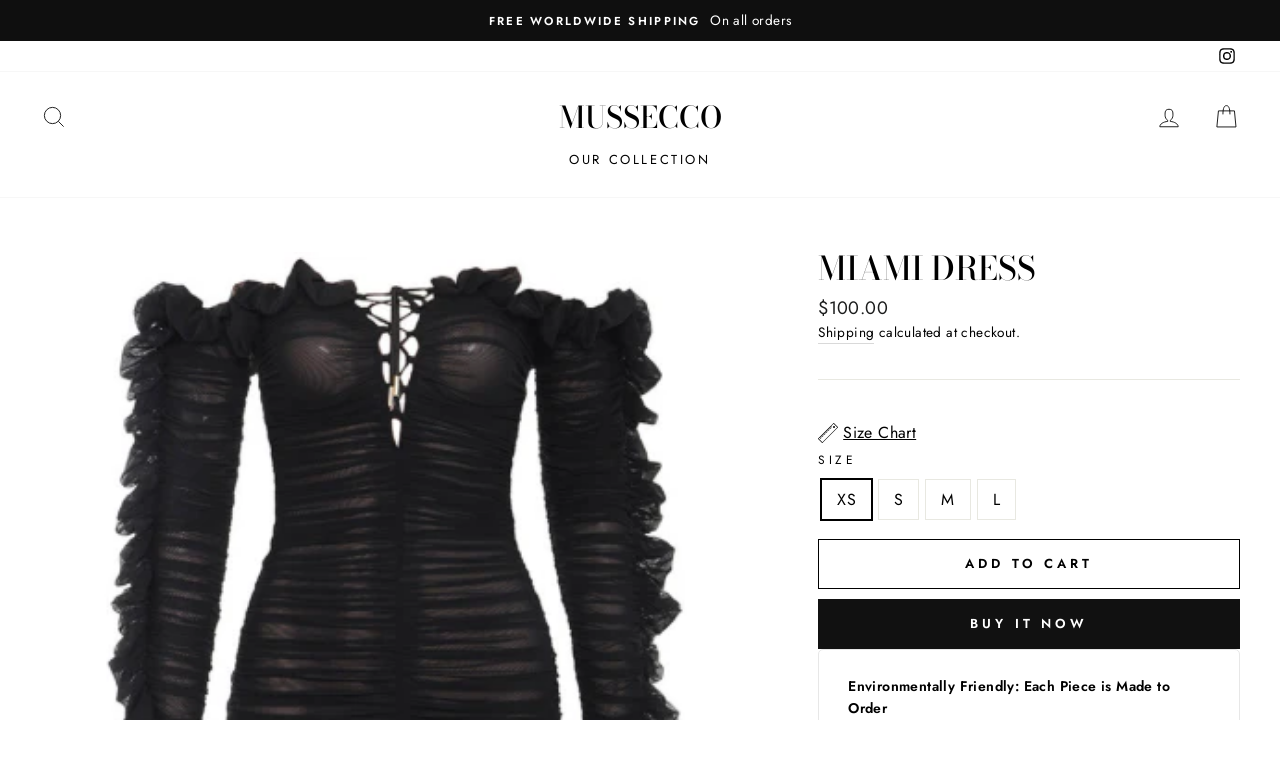

--- FILE ---
content_type: text/html; charset=utf-8
request_url: https://muse-clothing.com/products/miami-dress-2
body_size: 21966
content:
<!doctype html>
<html class="no-js" lang="en">
<head>
  <script>
  fbq('track', 'AddToCart');
</script>


 
  <!-- Global site tag (gtag.js) - Google Analytics -->
<script async src="https://www.googletagmanager.com/gtag/js?id=UA-153687653-1"></script>
<script>
  window.dataLayer = window.dataLayer || [];
  function gtag(){dataLayer.push(arguments);}
  gtag('js', new Date());

  gtag('config', 'UA-153687653-1');
</script>

 
<script>
window.KiwiSizing = window.KiwiSizing === undefined ? {} : window.KiwiSizing;
KiwiSizing.shop = "shop-muse-online.myshopify.com";


KiwiSizing.data = {
  collections: "165916147823,280621645935,165916115055,155549696111",
  tags: "",
  product: "4169777741878",
  vendor: "MUSE",
  type: "",
  title: "MIAMI DRESS",
  images: ["\/\/muse-clothing.com\/cdn\/shop\/products\/Screen_Shot_2019-09-29_at_10.26.46_AM.png?v=1571973290"],
  options: [{"name":"Size","position":1,"values":["XS","S","M","L"]}],
  variants: [{"id":30307859431478,"title":"XS","option1":"XS","option2":null,"option3":null,"sku":"30104237-xs-united-states","requires_shipping":true,"taxable":true,"featured_image":{"id":12825912967222,"product_id":4169777741878,"position":1,"created_at":"2019-09-29T10:29:13-04:00","updated_at":"2019-10-24T23:14:50-04:00","alt":null,"width":384,"height":384,"src":"\/\/muse-clothing.com\/cdn\/shop\/products\/Screen_Shot_2019-09-29_at_10.26.46_AM.png?v=1571973290","variant_ids":[30307859333174,30307859365942,30307859398710,30307859431478]},"available":true,"name":"MIAMI DRESS - XS","public_title":"XS","options":["XS"],"price":10000,"weight":0,"compare_at_price":null,"inventory_management":"shopify","barcode":null,"featured_media":{"alt":null,"id":2294229368886,"position":1,"preview_image":{"aspect_ratio":1.0,"height":384,"width":384,"src":"\/\/muse-clothing.com\/cdn\/shop\/products\/Screen_Shot_2019-09-29_at_10.26.46_AM.png?v=1571973290"}},"requires_selling_plan":false,"selling_plan_allocations":[]},{"id":30307859365942,"title":"S","option1":"S","option2":null,"option3":null,"sku":"30104237-s-united-states","requires_shipping":true,"taxable":true,"featured_image":{"id":12825912967222,"product_id":4169777741878,"position":1,"created_at":"2019-09-29T10:29:13-04:00","updated_at":"2019-10-24T23:14:50-04:00","alt":null,"width":384,"height":384,"src":"\/\/muse-clothing.com\/cdn\/shop\/products\/Screen_Shot_2019-09-29_at_10.26.46_AM.png?v=1571973290","variant_ids":[30307859333174,30307859365942,30307859398710,30307859431478]},"available":true,"name":"MIAMI DRESS - S","public_title":"S","options":["S"],"price":10000,"weight":0,"compare_at_price":null,"inventory_management":"shopify","barcode":null,"featured_media":{"alt":null,"id":2294229368886,"position":1,"preview_image":{"aspect_ratio":1.0,"height":384,"width":384,"src":"\/\/muse-clothing.com\/cdn\/shop\/products\/Screen_Shot_2019-09-29_at_10.26.46_AM.png?v=1571973290"}},"requires_selling_plan":false,"selling_plan_allocations":[]},{"id":30307859398710,"title":"M","option1":"M","option2":null,"option3":null,"sku":"30104237-m-united-states","requires_shipping":true,"taxable":true,"featured_image":{"id":12825912967222,"product_id":4169777741878,"position":1,"created_at":"2019-09-29T10:29:13-04:00","updated_at":"2019-10-24T23:14:50-04:00","alt":null,"width":384,"height":384,"src":"\/\/muse-clothing.com\/cdn\/shop\/products\/Screen_Shot_2019-09-29_at_10.26.46_AM.png?v=1571973290","variant_ids":[30307859333174,30307859365942,30307859398710,30307859431478]},"available":true,"name":"MIAMI DRESS - M","public_title":"M","options":["M"],"price":10000,"weight":0,"compare_at_price":null,"inventory_management":"shopify","barcode":null,"featured_media":{"alt":null,"id":2294229368886,"position":1,"preview_image":{"aspect_ratio":1.0,"height":384,"width":384,"src":"\/\/muse-clothing.com\/cdn\/shop\/products\/Screen_Shot_2019-09-29_at_10.26.46_AM.png?v=1571973290"}},"requires_selling_plan":false,"selling_plan_allocations":[]},{"id":30307859333174,"title":"L","option1":"L","option2":null,"option3":null,"sku":"30104237-l-united-states","requires_shipping":true,"taxable":true,"featured_image":{"id":12825912967222,"product_id":4169777741878,"position":1,"created_at":"2019-09-29T10:29:13-04:00","updated_at":"2019-10-24T23:14:50-04:00","alt":null,"width":384,"height":384,"src":"\/\/muse-clothing.com\/cdn\/shop\/products\/Screen_Shot_2019-09-29_at_10.26.46_AM.png?v=1571973290","variant_ids":[30307859333174,30307859365942,30307859398710,30307859431478]},"available":true,"name":"MIAMI DRESS - L","public_title":"L","options":["L"],"price":10000,"weight":0,"compare_at_price":null,"inventory_management":"shopify","barcode":null,"featured_media":{"alt":null,"id":2294229368886,"position":1,"preview_image":{"aspect_ratio":1.0,"height":384,"width":384,"src":"\/\/muse-clothing.com\/cdn\/shop\/products\/Screen_Shot_2019-09-29_at_10.26.46_AM.png?v=1571973290"}},"requires_selling_plan":false,"selling_plan_allocations":[]}],
};

</script>
  <meta charset="utf-8">
  <meta http-equiv="X-UA-Compatible" content="IE=edge,chrome=1">
  <meta name="viewport" content="width=device-width,initial-scale=1">
  <meta name="theme-color" content="#111111">
  <link rel="canonical" href="https://mussecco.com/products/miami-dress-2">
  <meta name="format-detection" content="telephone=no"><link rel="shortcut icon" href="//muse-clothing.com/cdn/shop/files/Screen_Shot_2019-07-17_at_6.44.08_PM_32x32.png?v=1613761867" type="image/png" />
  <title>MIAMI DRESS
&ndash; MUSSECCO
</title><meta name="description" content="MIAMI DRESSRuffle trim Bodycon Fit Available In BLACK"><meta property="og:site_name" content="MUSSECCO">
  <meta property="og:url" content="https://mussecco.com/products/miami-dress-2">
  <meta property="og:title" content="MIAMI DRESS">
  <meta property="og:type" content="product">
  <meta property="og:description" content="MIAMI DRESSRuffle trim Bodycon Fit Available In BLACK"><meta property="og:image" content="http://muse-clothing.com/cdn/shop/products/Screen_Shot_2019-09-29_at_10.26.46_AM_1200x1200.png?v=1571973290">
  <meta property="og:image:secure_url" content="https://muse-clothing.com/cdn/shop/products/Screen_Shot_2019-09-29_at_10.26.46_AM_1200x1200.png?v=1571973290">
  <meta name="twitter:site" content="@">
  <meta name="twitter:card" content="summary_large_image">
  <meta name="twitter:title" content="MIAMI DRESS">
  <meta name="twitter:description" content="MIAMI DRESSRuffle trim Bodycon Fit Available In BLACK">


  <style data-shopify>
  @font-face {
  font-family: "Bodoni Moda";
  font-weight: 500;
  font-style: normal;
  src: url("//muse-clothing.com/cdn/fonts/bodoni_moda/bodonimoda_n5.36d0da1db617c453fb46e8089790ab6dc72c2356.woff2") format("woff2"),
       url("//muse-clothing.com/cdn/fonts/bodoni_moda/bodonimoda_n5.40f612bab009769f87511096f185d9228ad3baa3.woff") format("woff");
}

  @font-face {
  font-family: Jost;
  font-weight: 400;
  font-style: normal;
  src: url("//muse-clothing.com/cdn/fonts/jost/jost_n4.d47a1b6347ce4a4c9f437608011273009d91f2b7.woff2") format("woff2"),
       url("//muse-clothing.com/cdn/fonts/jost/jost_n4.791c46290e672b3f85c3d1c651ef2efa3819eadd.woff") format("woff");
}


  @font-face {
  font-family: Jost;
  font-weight: 600;
  font-style: normal;
  src: url("//muse-clothing.com/cdn/fonts/jost/jost_n6.ec1178db7a7515114a2d84e3dd680832b7af8b99.woff2") format("woff2"),
       url("//muse-clothing.com/cdn/fonts/jost/jost_n6.b1178bb6bdd3979fef38e103a3816f6980aeaff9.woff") format("woff");
}

  @font-face {
  font-family: Jost;
  font-weight: 400;
  font-style: italic;
  src: url("//muse-clothing.com/cdn/fonts/jost/jost_i4.b690098389649750ada222b9763d55796c5283a5.woff2") format("woff2"),
       url("//muse-clothing.com/cdn/fonts/jost/jost_i4.fd766415a47e50b9e391ae7ec04e2ae25e7e28b0.woff") format("woff");
}

  @font-face {
  font-family: Jost;
  font-weight: 600;
  font-style: italic;
  src: url("//muse-clothing.com/cdn/fonts/jost/jost_i6.9af7e5f39e3a108c08f24047a4276332d9d7b85e.woff2") format("woff2"),
       url("//muse-clothing.com/cdn/fonts/jost/jost_i6.2bf310262638f998ed206777ce0b9a3b98b6fe92.woff") format("woff");
}

</style>

  <link href="//muse-clothing.com/cdn/shop/t/25/assets/theme.scss.css?v=6069897033670075821759259615" rel="stylesheet" type="text/css" media="all" />

  <style data-shopify>
    .collection-item__title {
      font-size: 14.4px;
    }

    @media screen and (min-width: 769px) {
      .collection-item__title {
        font-size: 18px;
      }
    }
  </style>

  <script>
    document.documentElement.className = document.documentElement.className.replace('no-js', 'js');

    window.theme = window.theme || {};
    theme.strings = {
      addToCart: "Add to cart",
      soldOut: "Sold Out",
      unavailable: "Unavailable",
      stockLabel: "Only [count] items in stock!",
      willNotShipUntil: "Will not ship until [date]",
      willBeInStockAfter: "Will be in stock after [date]",
      waitingForStock: "Inventory on the way",
      savePrice: "Save [saved_amount]",
      cartEmpty: "Your cart is currently empty.",
      cartTermsConfirmation: "You must agree with the terms and conditions of sales to check out"
    };
    theme.settings = {
      dynamicVariantsEnable: true,
      dynamicVariantType: "button",
      cartType: "page",
      moneyFormat: "${{amount}}",
      saveType: "dollar",
      recentlyViewedEnabled: false,
      predictiveSearch: true,
      predictiveSearchType: "product,article,page",
      inventoryThreshold: 10,
      quickView: true,
      themeName: 'Impulse',
      themeVersion: "3.0.3"
    };
  </script>

  <script>window.performance && window.performance.mark && window.performance.mark('shopify.content_for_header.start');</script><meta name="google-site-verification" content="xedB6axYIIkTOWB_HdPqzH3vyzTJDEZoTJikk9pz-A8">
<meta name="google-site-verification" content="gC3LyQ3dKYycJqZOfKEvlQdz8LpcT2bgcJRjeuKtIbQ">
<meta name="google-site-verification" content="_4ems9wJnIztgzPJCZNZg_X5M8su8N8N7M1FY_w4f5I">
<meta name="google-site-verification" content="vSKY6kP05P_HkkDPgCX2PwTmksuThvNaod5JlhQuhhs">
<meta name="google-site-verification" content="w-_YodSE37sF8_wx_wTbH47SYpt09hRGHOI3NK9Jr54">
<meta name="google-site-verification" content="jsDCnu9AVrW5KhPeXICKSDqxrDHfBExs7dLbjsIv-20">
<meta name="facebook-domain-verification" content="fkpj8tbm9sg2hw8kuiqcvesfw1yvzg">
<meta name="facebook-domain-verification" content="ktrekwn4vk29see5fr7jjise3f5jeu">
<meta id="shopify-digital-wallet" name="shopify-digital-wallet" content="/17232756790/digital_wallets/dialog">
<link rel="alternate" type="application/json+oembed" href="https://mussecco.com/products/miami-dress-2.oembed">
<script async="async" src="/checkouts/internal/preloads.js?locale=en-US"></script>
<script id="shopify-features" type="application/json">{"accessToken":"80c16d5ae2bc261382091145f8304792","betas":["rich-media-storefront-analytics"],"domain":"muse-clothing.com","predictiveSearch":true,"shopId":17232756790,"locale":"en"}</script>
<script>var Shopify = Shopify || {};
Shopify.shop = "shop-muse-online.myshopify.com";
Shopify.locale = "en";
Shopify.currency = {"active":"USD","rate":"1.0"};
Shopify.country = "US";
Shopify.theme = {"name":"Impulse","id":79931179119,"schema_name":"Impulse","schema_version":"3.0.3","theme_store_id":857,"role":"main"};
Shopify.theme.handle = "null";
Shopify.theme.style = {"id":null,"handle":null};
Shopify.cdnHost = "muse-clothing.com/cdn";
Shopify.routes = Shopify.routes || {};
Shopify.routes.root = "/";</script>
<script type="module">!function(o){(o.Shopify=o.Shopify||{}).modules=!0}(window);</script>
<script>!function(o){function n(){var o=[];function n(){o.push(Array.prototype.slice.apply(arguments))}return n.q=o,n}var t=o.Shopify=o.Shopify||{};t.loadFeatures=n(),t.autoloadFeatures=n()}(window);</script>
<script id="shop-js-analytics" type="application/json">{"pageType":"product"}</script>
<script defer="defer" async type="module" src="//muse-clothing.com/cdn/shopifycloud/shop-js/modules/v2/client.init-shop-cart-sync_BT-GjEfc.en.esm.js"></script>
<script defer="defer" async type="module" src="//muse-clothing.com/cdn/shopifycloud/shop-js/modules/v2/chunk.common_D58fp_Oc.esm.js"></script>
<script defer="defer" async type="module" src="//muse-clothing.com/cdn/shopifycloud/shop-js/modules/v2/chunk.modal_xMitdFEc.esm.js"></script>
<script type="module">
  await import("//muse-clothing.com/cdn/shopifycloud/shop-js/modules/v2/client.init-shop-cart-sync_BT-GjEfc.en.esm.js");
await import("//muse-clothing.com/cdn/shopifycloud/shop-js/modules/v2/chunk.common_D58fp_Oc.esm.js");
await import("//muse-clothing.com/cdn/shopifycloud/shop-js/modules/v2/chunk.modal_xMitdFEc.esm.js");

  window.Shopify.SignInWithShop?.initShopCartSync?.({"fedCMEnabled":true,"windoidEnabled":true});

</script>
<script>(function() {
  var isLoaded = false;
  function asyncLoad() {
    if (isLoaded) return;
    isLoaded = true;
    var urls = ["\/\/d1liekpayvooaz.cloudfront.net\/apps\/customizery\/customizery.js?shop=shop-muse-online.myshopify.com","https:\/\/static.klaviyo.com\/onsite\/js\/klaviyo.js?company_id=JTc8hu\u0026shop=shop-muse-online.myshopify.com","https:\/\/app.kiwisizing.com\/web\/js\/dist\/kiwiSizing\/plugin\/SizingPlugin.prod.js?v=330\u0026shop=shop-muse-online.myshopify.com","https:\/\/intg.snapchat.com\/shopify\/shopify-scevent-init.js?id=6016d9d3-422e-4784-b26c-dbde11857604\u0026shop=shop-muse-online.myshopify.com","https:\/\/cdn.nfcube.com\/instafeed-56979ecfae3543ccdcbbe452756386d4.js?shop=shop-muse-online.myshopify.com"];
    for (var i = 0; i < urls.length; i++) {
      var s = document.createElement('script');
      s.type = 'text/javascript';
      s.async = true;
      s.src = urls[i];
      var x = document.getElementsByTagName('script')[0];
      x.parentNode.insertBefore(s, x);
    }
  };
  if(window.attachEvent) {
    window.attachEvent('onload', asyncLoad);
  } else {
    window.addEventListener('load', asyncLoad, false);
  }
})();</script>
<script id="__st">var __st={"a":17232756790,"offset":-18000,"reqid":"66ed19e1-50e2-4c23-aa13-23a1a4dbcabe-1769287603","pageurl":"muse-clothing.com\/products\/miami-dress-2","u":"be81d71ae4e1","p":"product","rtyp":"product","rid":4169777741878};</script>
<script>window.ShopifyPaypalV4VisibilityTracking = true;</script>
<script id="captcha-bootstrap">!function(){'use strict';const t='contact',e='account',n='new_comment',o=[[t,t],['blogs',n],['comments',n],[t,'customer']],c=[[e,'customer_login'],[e,'guest_login'],[e,'recover_customer_password'],[e,'create_customer']],r=t=>t.map((([t,e])=>`form[action*='/${t}']:not([data-nocaptcha='true']) input[name='form_type'][value='${e}']`)).join(','),a=t=>()=>t?[...document.querySelectorAll(t)].map((t=>t.form)):[];function s(){const t=[...o],e=r(t);return a(e)}const i='password',u='form_key',d=['recaptcha-v3-token','g-recaptcha-response','h-captcha-response',i],f=()=>{try{return window.sessionStorage}catch{return}},m='__shopify_v',_=t=>t.elements[u];function p(t,e,n=!1){try{const o=window.sessionStorage,c=JSON.parse(o.getItem(e)),{data:r}=function(t){const{data:e,action:n}=t;return t[m]||n?{data:e,action:n}:{data:t,action:n}}(c);for(const[e,n]of Object.entries(r))t.elements[e]&&(t.elements[e].value=n);n&&o.removeItem(e)}catch(o){console.error('form repopulation failed',{error:o})}}const l='form_type',E='cptcha';function T(t){t.dataset[E]=!0}const w=window,h=w.document,L='Shopify',v='ce_forms',y='captcha';let A=!1;((t,e)=>{const n=(g='f06e6c50-85a8-45c8-87d0-21a2b65856fe',I='https://cdn.shopify.com/shopifycloud/storefront-forms-hcaptcha/ce_storefront_forms_captcha_hcaptcha.v1.5.2.iife.js',D={infoText:'Protected by hCaptcha',privacyText:'Privacy',termsText:'Terms'},(t,e,n)=>{const o=w[L][v],c=o.bindForm;if(c)return c(t,g,e,D).then(n);var r;o.q.push([[t,g,e,D],n]),r=I,A||(h.body.append(Object.assign(h.createElement('script'),{id:'captcha-provider',async:!0,src:r})),A=!0)});var g,I,D;w[L]=w[L]||{},w[L][v]=w[L][v]||{},w[L][v].q=[],w[L][y]=w[L][y]||{},w[L][y].protect=function(t,e){n(t,void 0,e),T(t)},Object.freeze(w[L][y]),function(t,e,n,w,h,L){const[v,y,A,g]=function(t,e,n){const i=e?o:[],u=t?c:[],d=[...i,...u],f=r(d),m=r(i),_=r(d.filter((([t,e])=>n.includes(e))));return[a(f),a(m),a(_),s()]}(w,h,L),I=t=>{const e=t.target;return e instanceof HTMLFormElement?e:e&&e.form},D=t=>v().includes(t);t.addEventListener('submit',(t=>{const e=I(t);if(!e)return;const n=D(e)&&!e.dataset.hcaptchaBound&&!e.dataset.recaptchaBound,o=_(e),c=g().includes(e)&&(!o||!o.value);(n||c)&&t.preventDefault(),c&&!n&&(function(t){try{if(!f())return;!function(t){const e=f();if(!e)return;const n=_(t);if(!n)return;const o=n.value;o&&e.removeItem(o)}(t);const e=Array.from(Array(32),(()=>Math.random().toString(36)[2])).join('');!function(t,e){_(t)||t.append(Object.assign(document.createElement('input'),{type:'hidden',name:u})),t.elements[u].value=e}(t,e),function(t,e){const n=f();if(!n)return;const o=[...t.querySelectorAll(`input[type='${i}']`)].map((({name:t})=>t)),c=[...d,...o],r={};for(const[a,s]of new FormData(t).entries())c.includes(a)||(r[a]=s);n.setItem(e,JSON.stringify({[m]:1,action:t.action,data:r}))}(t,e)}catch(e){console.error('failed to persist form',e)}}(e),e.submit())}));const S=(t,e)=>{t&&!t.dataset[E]&&(n(t,e.some((e=>e===t))),T(t))};for(const o of['focusin','change'])t.addEventListener(o,(t=>{const e=I(t);D(e)&&S(e,y())}));const B=e.get('form_key'),M=e.get(l),P=B&&M;t.addEventListener('DOMContentLoaded',(()=>{const t=y();if(P)for(const e of t)e.elements[l].value===M&&p(e,B);[...new Set([...A(),...v().filter((t=>'true'===t.dataset.shopifyCaptcha))])].forEach((e=>S(e,t)))}))}(h,new URLSearchParams(w.location.search),n,t,e,['guest_login'])})(!0,!0)}();</script>
<script integrity="sha256-4kQ18oKyAcykRKYeNunJcIwy7WH5gtpwJnB7kiuLZ1E=" data-source-attribution="shopify.loadfeatures" defer="defer" src="//muse-clothing.com/cdn/shopifycloud/storefront/assets/storefront/load_feature-a0a9edcb.js" crossorigin="anonymous"></script>
<script data-source-attribution="shopify.dynamic_checkout.dynamic.init">var Shopify=Shopify||{};Shopify.PaymentButton=Shopify.PaymentButton||{isStorefrontPortableWallets:!0,init:function(){window.Shopify.PaymentButton.init=function(){};var t=document.createElement("script");t.src="https://muse-clothing.com/cdn/shopifycloud/portable-wallets/latest/portable-wallets.en.js",t.type="module",document.head.appendChild(t)}};
</script>
<script data-source-attribution="shopify.dynamic_checkout.buyer_consent">
  function portableWalletsHideBuyerConsent(e){var t=document.getElementById("shopify-buyer-consent"),n=document.getElementById("shopify-subscription-policy-button");t&&n&&(t.classList.add("hidden"),t.setAttribute("aria-hidden","true"),n.removeEventListener("click",e))}function portableWalletsShowBuyerConsent(e){var t=document.getElementById("shopify-buyer-consent"),n=document.getElementById("shopify-subscription-policy-button");t&&n&&(t.classList.remove("hidden"),t.removeAttribute("aria-hidden"),n.addEventListener("click",e))}window.Shopify?.PaymentButton&&(window.Shopify.PaymentButton.hideBuyerConsent=portableWalletsHideBuyerConsent,window.Shopify.PaymentButton.showBuyerConsent=portableWalletsShowBuyerConsent);
</script>
<script>
  function portableWalletsCleanup(e){e&&e.src&&console.error("Failed to load portable wallets script "+e.src);var t=document.querySelectorAll("shopify-accelerated-checkout .shopify-payment-button__skeleton, shopify-accelerated-checkout-cart .wallet-cart-button__skeleton"),e=document.getElementById("shopify-buyer-consent");for(let e=0;e<t.length;e++)t[e].remove();e&&e.remove()}function portableWalletsNotLoadedAsModule(e){e instanceof ErrorEvent&&"string"==typeof e.message&&e.message.includes("import.meta")&&"string"==typeof e.filename&&e.filename.includes("portable-wallets")&&(window.removeEventListener("error",portableWalletsNotLoadedAsModule),window.Shopify.PaymentButton.failedToLoad=e,"loading"===document.readyState?document.addEventListener("DOMContentLoaded",window.Shopify.PaymentButton.init):window.Shopify.PaymentButton.init())}window.addEventListener("error",portableWalletsNotLoadedAsModule);
</script>

<script type="module" src="https://muse-clothing.com/cdn/shopifycloud/portable-wallets/latest/portable-wallets.en.js" onError="portableWalletsCleanup(this)" crossorigin="anonymous"></script>
<script nomodule>
  document.addEventListener("DOMContentLoaded", portableWalletsCleanup);
</script>

<link id="shopify-accelerated-checkout-styles" rel="stylesheet" media="screen" href="https://muse-clothing.com/cdn/shopifycloud/portable-wallets/latest/accelerated-checkout-backwards-compat.css" crossorigin="anonymous">
<style id="shopify-accelerated-checkout-cart">
        #shopify-buyer-consent {
  margin-top: 1em;
  display: inline-block;
  width: 100%;
}

#shopify-buyer-consent.hidden {
  display: none;
}

#shopify-subscription-policy-button {
  background: none;
  border: none;
  padding: 0;
  text-decoration: underline;
  font-size: inherit;
  cursor: pointer;
}

#shopify-subscription-policy-button::before {
  box-shadow: none;
}

      </style>

<script>window.performance && window.performance.mark && window.performance.mark('shopify.content_for_header.end');</script>

  <script src="//muse-clothing.com/cdn/shop/t/25/assets/vendor-scripts-v6.js" defer="defer"></script>

  

  <script src="//muse-clothing.com/cdn/shop/t/25/assets/theme.js?v=112718498460643917511587760181" defer="defer"></script><link href="//muse-clothing.com/cdn/shop/t/25/assets/daily-deals.scss?v=134054091270620766121606101615" rel="stylesheet" type="text/css" media="all" />
<link href="//muse-clothing.com/cdn/shop/t/25/assets/daily-deals.scss?v=134054091270620766121606101615" rel="stylesheet" type="text/css" media="all" />
<script src="https://cdn.shopify.com/extensions/592fbad9-b491-4d87-80d3-725673466575/sales-box-free-shipping-bar-2/assets/salesbox.js" type="text/javascript" defer="defer"></script>
<link href="https://cdn.shopify.com/extensions/592fbad9-b491-4d87-80d3-725673466575/sales-box-free-shipping-bar-2/assets/salesbox.css" rel="stylesheet" type="text/css" media="all">
<link href="https://monorail-edge.shopifysvc.com" rel="dns-prefetch">
<script>(function(){if ("sendBeacon" in navigator && "performance" in window) {try {var session_token_from_headers = performance.getEntriesByType('navigation')[0].serverTiming.find(x => x.name == '_s').description;} catch {var session_token_from_headers = undefined;}var session_cookie_matches = document.cookie.match(/_shopify_s=([^;]*)/);var session_token_from_cookie = session_cookie_matches && session_cookie_matches.length === 2 ? session_cookie_matches[1] : "";var session_token = session_token_from_headers || session_token_from_cookie || "";function handle_abandonment_event(e) {var entries = performance.getEntries().filter(function(entry) {return /monorail-edge.shopifysvc.com/.test(entry.name);});if (!window.abandonment_tracked && entries.length === 0) {window.abandonment_tracked = true;var currentMs = Date.now();var navigation_start = performance.timing.navigationStart;var payload = {shop_id: 17232756790,url: window.location.href,navigation_start,duration: currentMs - navigation_start,session_token,page_type: "product"};window.navigator.sendBeacon("https://monorail-edge.shopifysvc.com/v1/produce", JSON.stringify({schema_id: "online_store_buyer_site_abandonment/1.1",payload: payload,metadata: {event_created_at_ms: currentMs,event_sent_at_ms: currentMs}}));}}window.addEventListener('pagehide', handle_abandonment_event);}}());</script>
<script id="web-pixels-manager-setup">(function e(e,d,r,n,o){if(void 0===o&&(o={}),!Boolean(null===(a=null===(i=window.Shopify)||void 0===i?void 0:i.analytics)||void 0===a?void 0:a.replayQueue)){var i,a;window.Shopify=window.Shopify||{};var t=window.Shopify;t.analytics=t.analytics||{};var s=t.analytics;s.replayQueue=[],s.publish=function(e,d,r){return s.replayQueue.push([e,d,r]),!0};try{self.performance.mark("wpm:start")}catch(e){}var l=function(){var e={modern:/Edge?\/(1{2}[4-9]|1[2-9]\d|[2-9]\d{2}|\d{4,})\.\d+(\.\d+|)|Firefox\/(1{2}[4-9]|1[2-9]\d|[2-9]\d{2}|\d{4,})\.\d+(\.\d+|)|Chrom(ium|e)\/(9{2}|\d{3,})\.\d+(\.\d+|)|(Maci|X1{2}).+ Version\/(15\.\d+|(1[6-9]|[2-9]\d|\d{3,})\.\d+)([,.]\d+|)( \(\w+\)|)( Mobile\/\w+|) Safari\/|Chrome.+OPR\/(9{2}|\d{3,})\.\d+\.\d+|(CPU[ +]OS|iPhone[ +]OS|CPU[ +]iPhone|CPU IPhone OS|CPU iPad OS)[ +]+(15[._]\d+|(1[6-9]|[2-9]\d|\d{3,})[._]\d+)([._]\d+|)|Android:?[ /-](13[3-9]|1[4-9]\d|[2-9]\d{2}|\d{4,})(\.\d+|)(\.\d+|)|Android.+Firefox\/(13[5-9]|1[4-9]\d|[2-9]\d{2}|\d{4,})\.\d+(\.\d+|)|Android.+Chrom(ium|e)\/(13[3-9]|1[4-9]\d|[2-9]\d{2}|\d{4,})\.\d+(\.\d+|)|SamsungBrowser\/([2-9]\d|\d{3,})\.\d+/,legacy:/Edge?\/(1[6-9]|[2-9]\d|\d{3,})\.\d+(\.\d+|)|Firefox\/(5[4-9]|[6-9]\d|\d{3,})\.\d+(\.\d+|)|Chrom(ium|e)\/(5[1-9]|[6-9]\d|\d{3,})\.\d+(\.\d+|)([\d.]+$|.*Safari\/(?![\d.]+ Edge\/[\d.]+$))|(Maci|X1{2}).+ Version\/(10\.\d+|(1[1-9]|[2-9]\d|\d{3,})\.\d+)([,.]\d+|)( \(\w+\)|)( Mobile\/\w+|) Safari\/|Chrome.+OPR\/(3[89]|[4-9]\d|\d{3,})\.\d+\.\d+|(CPU[ +]OS|iPhone[ +]OS|CPU[ +]iPhone|CPU IPhone OS|CPU iPad OS)[ +]+(10[._]\d+|(1[1-9]|[2-9]\d|\d{3,})[._]\d+)([._]\d+|)|Android:?[ /-](13[3-9]|1[4-9]\d|[2-9]\d{2}|\d{4,})(\.\d+|)(\.\d+|)|Mobile Safari.+OPR\/([89]\d|\d{3,})\.\d+\.\d+|Android.+Firefox\/(13[5-9]|1[4-9]\d|[2-9]\d{2}|\d{4,})\.\d+(\.\d+|)|Android.+Chrom(ium|e)\/(13[3-9]|1[4-9]\d|[2-9]\d{2}|\d{4,})\.\d+(\.\d+|)|Android.+(UC? ?Browser|UCWEB|U3)[ /]?(15\.([5-9]|\d{2,})|(1[6-9]|[2-9]\d|\d{3,})\.\d+)\.\d+|SamsungBrowser\/(5\.\d+|([6-9]|\d{2,})\.\d+)|Android.+MQ{2}Browser\/(14(\.(9|\d{2,})|)|(1[5-9]|[2-9]\d|\d{3,})(\.\d+|))(\.\d+|)|K[Aa][Ii]OS\/(3\.\d+|([4-9]|\d{2,})\.\d+)(\.\d+|)/},d=e.modern,r=e.legacy,n=navigator.userAgent;return n.match(d)?"modern":n.match(r)?"legacy":"unknown"}(),u="modern"===l?"modern":"legacy",c=(null!=n?n:{modern:"",legacy:""})[u],f=function(e){return[e.baseUrl,"/wpm","/b",e.hashVersion,"modern"===e.buildTarget?"m":"l",".js"].join("")}({baseUrl:d,hashVersion:r,buildTarget:u}),m=function(e){var d=e.version,r=e.bundleTarget,n=e.surface,o=e.pageUrl,i=e.monorailEndpoint;return{emit:function(e){var a=e.status,t=e.errorMsg,s=(new Date).getTime(),l=JSON.stringify({metadata:{event_sent_at_ms:s},events:[{schema_id:"web_pixels_manager_load/3.1",payload:{version:d,bundle_target:r,page_url:o,status:a,surface:n,error_msg:t},metadata:{event_created_at_ms:s}}]});if(!i)return console&&console.warn&&console.warn("[Web Pixels Manager] No Monorail endpoint provided, skipping logging."),!1;try{return self.navigator.sendBeacon.bind(self.navigator)(i,l)}catch(e){}var u=new XMLHttpRequest;try{return u.open("POST",i,!0),u.setRequestHeader("Content-Type","text/plain"),u.send(l),!0}catch(e){return console&&console.warn&&console.warn("[Web Pixels Manager] Got an unhandled error while logging to Monorail."),!1}}}}({version:r,bundleTarget:l,surface:e.surface,pageUrl:self.location.href,monorailEndpoint:e.monorailEndpoint});try{o.browserTarget=l,function(e){var d=e.src,r=e.async,n=void 0===r||r,o=e.onload,i=e.onerror,a=e.sri,t=e.scriptDataAttributes,s=void 0===t?{}:t,l=document.createElement("script"),u=document.querySelector("head"),c=document.querySelector("body");if(l.async=n,l.src=d,a&&(l.integrity=a,l.crossOrigin="anonymous"),s)for(var f in s)if(Object.prototype.hasOwnProperty.call(s,f))try{l.dataset[f]=s[f]}catch(e){}if(o&&l.addEventListener("load",o),i&&l.addEventListener("error",i),u)u.appendChild(l);else{if(!c)throw new Error("Did not find a head or body element to append the script");c.appendChild(l)}}({src:f,async:!0,onload:function(){if(!function(){var e,d;return Boolean(null===(d=null===(e=window.Shopify)||void 0===e?void 0:e.analytics)||void 0===d?void 0:d.initialized)}()){var d=window.webPixelsManager.init(e)||void 0;if(d){var r=window.Shopify.analytics;r.replayQueue.forEach((function(e){var r=e[0],n=e[1],o=e[2];d.publishCustomEvent(r,n,o)})),r.replayQueue=[],r.publish=d.publishCustomEvent,r.visitor=d.visitor,r.initialized=!0}}},onerror:function(){return m.emit({status:"failed",errorMsg:"".concat(f," has failed to load")})},sri:function(e){var d=/^sha384-[A-Za-z0-9+/=]+$/;return"string"==typeof e&&d.test(e)}(c)?c:"",scriptDataAttributes:o}),m.emit({status:"loading"})}catch(e){m.emit({status:"failed",errorMsg:(null==e?void 0:e.message)||"Unknown error"})}}})({shopId: 17232756790,storefrontBaseUrl: "https://mussecco.com",extensionsBaseUrl: "https://extensions.shopifycdn.com/cdn/shopifycloud/web-pixels-manager",monorailEndpoint: "https://monorail-edge.shopifysvc.com/unstable/produce_batch",surface: "storefront-renderer",enabledBetaFlags: ["2dca8a86"],webPixelsConfigList: [{"id":"35979375","configuration":"{\"tagID\":\"2612470594551\"}","eventPayloadVersion":"v1","runtimeContext":"STRICT","scriptVersion":"18031546ee651571ed29edbe71a3550b","type":"APP","apiClientId":3009811,"privacyPurposes":["ANALYTICS","MARKETING","SALE_OF_DATA"],"dataSharingAdjustments":{"protectedCustomerApprovalScopes":["read_customer_address","read_customer_email","read_customer_name","read_customer_personal_data","read_customer_phone"]}},{"id":"819311","configuration":"{\"pixelId\":\"6016d9d3-422e-4784-b26c-dbde11857604\"}","eventPayloadVersion":"v1","runtimeContext":"STRICT","scriptVersion":"c119f01612c13b62ab52809eb08154bb","type":"APP","apiClientId":2556259,"privacyPurposes":["ANALYTICS","MARKETING","SALE_OF_DATA"],"dataSharingAdjustments":{"protectedCustomerApprovalScopes":["read_customer_address","read_customer_email","read_customer_name","read_customer_personal_data","read_customer_phone"]}},{"id":"40992879","eventPayloadVersion":"v1","runtimeContext":"LAX","scriptVersion":"1","type":"CUSTOM","privacyPurposes":["MARKETING"],"name":"Meta pixel (migrated)"},{"id":"shopify-app-pixel","configuration":"{}","eventPayloadVersion":"v1","runtimeContext":"STRICT","scriptVersion":"0450","apiClientId":"shopify-pixel","type":"APP","privacyPurposes":["ANALYTICS","MARKETING"]},{"id":"shopify-custom-pixel","eventPayloadVersion":"v1","runtimeContext":"LAX","scriptVersion":"0450","apiClientId":"shopify-pixel","type":"CUSTOM","privacyPurposes":["ANALYTICS","MARKETING"]}],isMerchantRequest: false,initData: {"shop":{"name":"MUSSECCO","paymentSettings":{"currencyCode":"USD"},"myshopifyDomain":"shop-muse-online.myshopify.com","countryCode":"US","storefrontUrl":"https:\/\/mussecco.com"},"customer":null,"cart":null,"checkout":null,"productVariants":[{"price":{"amount":100.0,"currencyCode":"USD"},"product":{"title":"MIAMI DRESS","vendor":"MUSE","id":"4169777741878","untranslatedTitle":"MIAMI DRESS","url":"\/products\/miami-dress-2","type":""},"id":"30307859431478","image":{"src":"\/\/muse-clothing.com\/cdn\/shop\/products\/Screen_Shot_2019-09-29_at_10.26.46_AM.png?v=1571973290"},"sku":"30104237-xs-united-states","title":"XS","untranslatedTitle":"XS"},{"price":{"amount":100.0,"currencyCode":"USD"},"product":{"title":"MIAMI DRESS","vendor":"MUSE","id":"4169777741878","untranslatedTitle":"MIAMI DRESS","url":"\/products\/miami-dress-2","type":""},"id":"30307859365942","image":{"src":"\/\/muse-clothing.com\/cdn\/shop\/products\/Screen_Shot_2019-09-29_at_10.26.46_AM.png?v=1571973290"},"sku":"30104237-s-united-states","title":"S","untranslatedTitle":"S"},{"price":{"amount":100.0,"currencyCode":"USD"},"product":{"title":"MIAMI DRESS","vendor":"MUSE","id":"4169777741878","untranslatedTitle":"MIAMI DRESS","url":"\/products\/miami-dress-2","type":""},"id":"30307859398710","image":{"src":"\/\/muse-clothing.com\/cdn\/shop\/products\/Screen_Shot_2019-09-29_at_10.26.46_AM.png?v=1571973290"},"sku":"30104237-m-united-states","title":"M","untranslatedTitle":"M"},{"price":{"amount":100.0,"currencyCode":"USD"},"product":{"title":"MIAMI DRESS","vendor":"MUSE","id":"4169777741878","untranslatedTitle":"MIAMI DRESS","url":"\/products\/miami-dress-2","type":""},"id":"30307859333174","image":{"src":"\/\/muse-clothing.com\/cdn\/shop\/products\/Screen_Shot_2019-09-29_at_10.26.46_AM.png?v=1571973290"},"sku":"30104237-l-united-states","title":"L","untranslatedTitle":"L"}],"purchasingCompany":null},},"https://muse-clothing.com/cdn","fcfee988w5aeb613cpc8e4bc33m6693e112",{"modern":"","legacy":""},{"shopId":"17232756790","storefrontBaseUrl":"https:\/\/mussecco.com","extensionBaseUrl":"https:\/\/extensions.shopifycdn.com\/cdn\/shopifycloud\/web-pixels-manager","surface":"storefront-renderer","enabledBetaFlags":"[\"2dca8a86\"]","isMerchantRequest":"false","hashVersion":"fcfee988w5aeb613cpc8e4bc33m6693e112","publish":"custom","events":"[[\"page_viewed\",{}],[\"product_viewed\",{\"productVariant\":{\"price\":{\"amount\":100.0,\"currencyCode\":\"USD\"},\"product\":{\"title\":\"MIAMI DRESS\",\"vendor\":\"MUSE\",\"id\":\"4169777741878\",\"untranslatedTitle\":\"MIAMI DRESS\",\"url\":\"\/products\/miami-dress-2\",\"type\":\"\"},\"id\":\"30307859431478\",\"image\":{\"src\":\"\/\/muse-clothing.com\/cdn\/shop\/products\/Screen_Shot_2019-09-29_at_10.26.46_AM.png?v=1571973290\"},\"sku\":\"30104237-xs-united-states\",\"title\":\"XS\",\"untranslatedTitle\":\"XS\"}}]]"});</script><script>
  window.ShopifyAnalytics = window.ShopifyAnalytics || {};
  window.ShopifyAnalytics.meta = window.ShopifyAnalytics.meta || {};
  window.ShopifyAnalytics.meta.currency = 'USD';
  var meta = {"product":{"id":4169777741878,"gid":"gid:\/\/shopify\/Product\/4169777741878","vendor":"MUSE","type":"","handle":"miami-dress-2","variants":[{"id":30307859431478,"price":10000,"name":"MIAMI DRESS - XS","public_title":"XS","sku":"30104237-xs-united-states"},{"id":30307859365942,"price":10000,"name":"MIAMI DRESS - S","public_title":"S","sku":"30104237-s-united-states"},{"id":30307859398710,"price":10000,"name":"MIAMI DRESS - M","public_title":"M","sku":"30104237-m-united-states"},{"id":30307859333174,"price":10000,"name":"MIAMI DRESS - L","public_title":"L","sku":"30104237-l-united-states"}],"remote":false},"page":{"pageType":"product","resourceType":"product","resourceId":4169777741878,"requestId":"66ed19e1-50e2-4c23-aa13-23a1a4dbcabe-1769287603"}};
  for (var attr in meta) {
    window.ShopifyAnalytics.meta[attr] = meta[attr];
  }
</script>
<script class="analytics">
  (function () {
    var customDocumentWrite = function(content) {
      var jquery = null;

      if (window.jQuery) {
        jquery = window.jQuery;
      } else if (window.Checkout && window.Checkout.$) {
        jquery = window.Checkout.$;
      }

      if (jquery) {
        jquery('body').append(content);
      }
    };

    var hasLoggedConversion = function(token) {
      if (token) {
        return document.cookie.indexOf('loggedConversion=' + token) !== -1;
      }
      return false;
    }

    var setCookieIfConversion = function(token) {
      if (token) {
        var twoMonthsFromNow = new Date(Date.now());
        twoMonthsFromNow.setMonth(twoMonthsFromNow.getMonth() + 2);

        document.cookie = 'loggedConversion=' + token + '; expires=' + twoMonthsFromNow;
      }
    }

    var trekkie = window.ShopifyAnalytics.lib = window.trekkie = window.trekkie || [];
    if (trekkie.integrations) {
      return;
    }
    trekkie.methods = [
      'identify',
      'page',
      'ready',
      'track',
      'trackForm',
      'trackLink'
    ];
    trekkie.factory = function(method) {
      return function() {
        var args = Array.prototype.slice.call(arguments);
        args.unshift(method);
        trekkie.push(args);
        return trekkie;
      };
    };
    for (var i = 0; i < trekkie.methods.length; i++) {
      var key = trekkie.methods[i];
      trekkie[key] = trekkie.factory(key);
    }
    trekkie.load = function(config) {
      trekkie.config = config || {};
      trekkie.config.initialDocumentCookie = document.cookie;
      var first = document.getElementsByTagName('script')[0];
      var script = document.createElement('script');
      script.type = 'text/javascript';
      script.onerror = function(e) {
        var scriptFallback = document.createElement('script');
        scriptFallback.type = 'text/javascript';
        scriptFallback.onerror = function(error) {
                var Monorail = {
      produce: function produce(monorailDomain, schemaId, payload) {
        var currentMs = new Date().getTime();
        var event = {
          schema_id: schemaId,
          payload: payload,
          metadata: {
            event_created_at_ms: currentMs,
            event_sent_at_ms: currentMs
          }
        };
        return Monorail.sendRequest("https://" + monorailDomain + "/v1/produce", JSON.stringify(event));
      },
      sendRequest: function sendRequest(endpointUrl, payload) {
        // Try the sendBeacon API
        if (window && window.navigator && typeof window.navigator.sendBeacon === 'function' && typeof window.Blob === 'function' && !Monorail.isIos12()) {
          var blobData = new window.Blob([payload], {
            type: 'text/plain'
          });

          if (window.navigator.sendBeacon(endpointUrl, blobData)) {
            return true;
          } // sendBeacon was not successful

        } // XHR beacon

        var xhr = new XMLHttpRequest();

        try {
          xhr.open('POST', endpointUrl);
          xhr.setRequestHeader('Content-Type', 'text/plain');
          xhr.send(payload);
        } catch (e) {
          console.log(e);
        }

        return false;
      },
      isIos12: function isIos12() {
        return window.navigator.userAgent.lastIndexOf('iPhone; CPU iPhone OS 12_') !== -1 || window.navigator.userAgent.lastIndexOf('iPad; CPU OS 12_') !== -1;
      }
    };
    Monorail.produce('monorail-edge.shopifysvc.com',
      'trekkie_storefront_load_errors/1.1',
      {shop_id: 17232756790,
      theme_id: 79931179119,
      app_name: "storefront",
      context_url: window.location.href,
      source_url: "//muse-clothing.com/cdn/s/trekkie.storefront.8d95595f799fbf7e1d32231b9a28fd43b70c67d3.min.js"});

        };
        scriptFallback.async = true;
        scriptFallback.src = '//muse-clothing.com/cdn/s/trekkie.storefront.8d95595f799fbf7e1d32231b9a28fd43b70c67d3.min.js';
        first.parentNode.insertBefore(scriptFallback, first);
      };
      script.async = true;
      script.src = '//muse-clothing.com/cdn/s/trekkie.storefront.8d95595f799fbf7e1d32231b9a28fd43b70c67d3.min.js';
      first.parentNode.insertBefore(script, first);
    };
    trekkie.load(
      {"Trekkie":{"appName":"storefront","development":false,"defaultAttributes":{"shopId":17232756790,"isMerchantRequest":null,"themeId":79931179119,"themeCityHash":"15904572558994518646","contentLanguage":"en","currency":"USD","eventMetadataId":"a98e6829-ff71-4f0f-bb4f-c294ae7396ab"},"isServerSideCookieWritingEnabled":true,"monorailRegion":"shop_domain","enabledBetaFlags":["65f19447"]},"Session Attribution":{},"S2S":{"facebookCapiEnabled":false,"source":"trekkie-storefront-renderer","apiClientId":580111}}
    );

    var loaded = false;
    trekkie.ready(function() {
      if (loaded) return;
      loaded = true;

      window.ShopifyAnalytics.lib = window.trekkie;

      var originalDocumentWrite = document.write;
      document.write = customDocumentWrite;
      try { window.ShopifyAnalytics.merchantGoogleAnalytics.call(this); } catch(error) {};
      document.write = originalDocumentWrite;

      window.ShopifyAnalytics.lib.page(null,{"pageType":"product","resourceType":"product","resourceId":4169777741878,"requestId":"66ed19e1-50e2-4c23-aa13-23a1a4dbcabe-1769287603","shopifyEmitted":true});

      var match = window.location.pathname.match(/checkouts\/(.+)\/(thank_you|post_purchase)/)
      var token = match? match[1]: undefined;
      if (!hasLoggedConversion(token)) {
        setCookieIfConversion(token);
        window.ShopifyAnalytics.lib.track("Viewed Product",{"currency":"USD","variantId":30307859431478,"productId":4169777741878,"productGid":"gid:\/\/shopify\/Product\/4169777741878","name":"MIAMI DRESS - XS","price":"100.00","sku":"30104237-xs-united-states","brand":"MUSE","variant":"XS","category":"","nonInteraction":true,"remote":false},undefined,undefined,{"shopifyEmitted":true});
      window.ShopifyAnalytics.lib.track("monorail:\/\/trekkie_storefront_viewed_product\/1.1",{"currency":"USD","variantId":30307859431478,"productId":4169777741878,"productGid":"gid:\/\/shopify\/Product\/4169777741878","name":"MIAMI DRESS - XS","price":"100.00","sku":"30104237-xs-united-states","brand":"MUSE","variant":"XS","category":"","nonInteraction":true,"remote":false,"referer":"https:\/\/muse-clothing.com\/products\/miami-dress-2"});
      }
    });


        var eventsListenerScript = document.createElement('script');
        eventsListenerScript.async = true;
        eventsListenerScript.src = "//muse-clothing.com/cdn/shopifycloud/storefront/assets/shop_events_listener-3da45d37.js";
        document.getElementsByTagName('head')[0].appendChild(eventsListenerScript);

})();</script>
<script
  defer
  src="https://muse-clothing.com/cdn/shopifycloud/perf-kit/shopify-perf-kit-3.0.4.min.js"
  data-application="storefront-renderer"
  data-shop-id="17232756790"
  data-render-region="gcp-us-central1"
  data-page-type="product"
  data-theme-instance-id="79931179119"
  data-theme-name="Impulse"
  data-theme-version="3.0.3"
  data-monorail-region="shop_domain"
  data-resource-timing-sampling-rate="10"
  data-shs="true"
  data-shs-beacon="true"
  data-shs-export-with-fetch="true"
  data-shs-logs-sample-rate="1"
  data-shs-beacon-endpoint="https://muse-clothing.com/api/collect"
></script>
</head>

<body class="template-product" data-transitions="false">

  <a class="in-page-link visually-hidden skip-link" href="#MainContent">Skip to content</a>

  <div id="PageContainer" class="page-container">
    <div class="transition-body">
      
     

    <div id="shopify-section-header" class="shopify-section">




<div id="NavDrawer" class="drawer drawer--left">
  <div class="drawer__contents">
    <div class="drawer__fixed-header drawer__fixed-header--full">
      <div class="drawer__header drawer__header--full appear-animation appear-delay-1">
        <div class="h2 drawer__title">
        </div>
        <div class="drawer__close">
          <button type="button" class="drawer__close-button js-drawer-close">
            <svg aria-hidden="true" focusable="false" role="presentation" class="icon icon-close" viewBox="0 0 64 64"><path d="M19 17.61l27.12 27.13m0-27.12L19 44.74"/></svg>
            <span class="icon__fallback-text">Close menu</span>
          </button>
        </div>
      </div>
    </div>
    <div class="drawer__scrollable">
      <ul class="mobile-nav" role="navigation" aria-label="Primary">
        


          <li class="mobile-nav__item appear-animation appear-delay-2">
            
              <a href="/collections/all" class="mobile-nav__link mobile-nav__link--top-level" >OUR COLLECTION</a>
            

            
          </li>
        


        
          <li class="mobile-nav__item mobile-nav__item--secondary">
            <div class="grid">
              

              
<div class="grid__item one-half appear-animation appear-delay-3">
                  <a href="/account" class="mobile-nav__link">
                    
                      Log in
                    
                  </a>
                </div>
              
            </div>
          </li>
        
      </ul><ul class="mobile-nav__social appear-animation appear-delay-4">
        
          <li class="mobile-nav__social-item">
            <a target="_blank" href="https://www.instagram.com/shop_muse_clothing/" title="MUSSECCO on Instagram">
              <svg aria-hidden="true" focusable="false" role="presentation" class="icon icon-instagram" viewBox="0 0 32 32"><path fill="#444" d="M16 3.094c4.206 0 4.7.019 6.363.094 1.538.069 2.369.325 2.925.544.738.287 1.262.625 1.813 1.175s.894 1.075 1.175 1.813c.212.556.475 1.387.544 2.925.075 1.662.094 2.156.094 6.363s-.019 4.7-.094 6.363c-.069 1.538-.325 2.369-.544 2.925-.288.738-.625 1.262-1.175 1.813s-1.075.894-1.813 1.175c-.556.212-1.387.475-2.925.544-1.663.075-2.156.094-6.363.094s-4.7-.019-6.363-.094c-1.537-.069-2.369-.325-2.925-.544-.737-.288-1.263-.625-1.813-1.175s-.894-1.075-1.175-1.813c-.212-.556-.475-1.387-.544-2.925-.075-1.663-.094-2.156-.094-6.363s.019-4.7.094-6.363c.069-1.537.325-2.369.544-2.925.287-.737.625-1.263 1.175-1.813s1.075-.894 1.813-1.175c.556-.212 1.388-.475 2.925-.544 1.662-.081 2.156-.094 6.363-.094zm0-2.838c-4.275 0-4.813.019-6.494.094-1.675.075-2.819.344-3.819.731-1.037.4-1.913.944-2.788 1.819S1.486 4.656 1.08 5.688c-.387 1-.656 2.144-.731 3.825-.075 1.675-.094 2.213-.094 6.488s.019 4.813.094 6.494c.075 1.675.344 2.819.731 3.825.4 1.038.944 1.913 1.819 2.788s1.756 1.413 2.788 1.819c1 .387 2.144.656 3.825.731s2.213.094 6.494.094 4.813-.019 6.494-.094c1.675-.075 2.819-.344 3.825-.731 1.038-.4 1.913-.944 2.788-1.819s1.413-1.756 1.819-2.788c.387-1 .656-2.144.731-3.825s.094-2.212.094-6.494-.019-4.813-.094-6.494c-.075-1.675-.344-2.819-.731-3.825-.4-1.038-.944-1.913-1.819-2.788s-1.756-1.413-2.788-1.819c-1-.387-2.144-.656-3.825-.731C20.812.275 20.275.256 16 .256z"/><path fill="#444" d="M16 7.912a8.088 8.088 0 0 0 0 16.175c4.463 0 8.087-3.625 8.087-8.088s-3.625-8.088-8.088-8.088zm0 13.338a5.25 5.25 0 1 1 0-10.5 5.25 5.25 0 1 1 0 10.5zM26.294 7.594a1.887 1.887 0 1 1-3.774.002 1.887 1.887 0 0 1 3.774-.003z"/></svg>
              <span class="icon__fallback-text">Instagram</span>
            </a>
          </li>
        
        
        
        
        
        
        
        
        
      </ul>
    </div>
  </div>
</div>







<style data-shopify>
  .site-nav__link,
  .site-nav__dropdown-link:not(.site-nav__dropdown-link--top-level) {
    font-size: 13px;
  }
  
    .site-nav__link, .mobile-nav__link--top-level {
      text-transform: uppercase;
      letter-spacing: 0.2em;
    }
    .mobile-nav__link--top-level {
      font-size: 1.1em;
    }
  

  

  
</style>

<div data-section-id="header" data-section-type="header-section">
  
    


  <div class="announcement-bar">
    <div class="page-width">
      <div
        id="AnnouncementSlider"
        class="announcement-slider announcement-slider--compact"
        data-compact-style="true"
        data-block-count="1">
          
            <div
              id="AnnouncementSlide-1524770292306"
              class="announcement-slider__slide"
              data-index="0"
              >
              
                
                  <span class="announcement-text">Free worldwide shipping</span>
                
                
                  <span class="announcement-link-text">On all orders</span>
                
              
            </div>
        
      </div>
    </div>
  </div>



  

  
    
      <div class="toolbar small--hide">
  <div class="page-width">
    <div class="toolbar__content">
      

      
        <div class="toolbar__item">
          <ul class="inline-list toolbar__social">
            
              <li>
                <a target="_blank" href="https://www.instagram.com/shop_muse_clothing/" title="MUSSECCO on Instagram">
                  <svg aria-hidden="true" focusable="false" role="presentation" class="icon icon-instagram" viewBox="0 0 32 32"><path fill="#444" d="M16 3.094c4.206 0 4.7.019 6.363.094 1.538.069 2.369.325 2.925.544.738.287 1.262.625 1.813 1.175s.894 1.075 1.175 1.813c.212.556.475 1.387.544 2.925.075 1.662.094 2.156.094 6.363s-.019 4.7-.094 6.363c-.069 1.538-.325 2.369-.544 2.925-.288.738-.625 1.262-1.175 1.813s-1.075.894-1.813 1.175c-.556.212-1.387.475-2.925.544-1.663.075-2.156.094-6.363.094s-4.7-.019-6.363-.094c-1.537-.069-2.369-.325-2.925-.544-.737-.288-1.263-.625-1.813-1.175s-.894-1.075-1.175-1.813c-.212-.556-.475-1.387-.544-2.925-.075-1.663-.094-2.156-.094-6.363s.019-4.7.094-6.363c.069-1.537.325-2.369.544-2.925.287-.737.625-1.263 1.175-1.813s1.075-.894 1.813-1.175c.556-.212 1.388-.475 2.925-.544 1.662-.081 2.156-.094 6.363-.094zm0-2.838c-4.275 0-4.813.019-6.494.094-1.675.075-2.819.344-3.819.731-1.037.4-1.913.944-2.788 1.819S1.486 4.656 1.08 5.688c-.387 1-.656 2.144-.731 3.825-.075 1.675-.094 2.213-.094 6.488s.019 4.813.094 6.494c.075 1.675.344 2.819.731 3.825.4 1.038.944 1.913 1.819 2.788s1.756 1.413 2.788 1.819c1 .387 2.144.656 3.825.731s2.213.094 6.494.094 4.813-.019 6.494-.094c1.675-.075 2.819-.344 3.825-.731 1.038-.4 1.913-.944 2.788-1.819s1.413-1.756 1.819-2.788c.387-1 .656-2.144.731-3.825s.094-2.212.094-6.494-.019-4.813-.094-6.494c-.075-1.675-.344-2.819-.731-3.825-.4-1.038-.944-1.913-1.819-2.788s-1.756-1.413-2.788-1.819c-1-.387-2.144-.656-3.825-.731C20.812.275 20.275.256 16 .256z"/><path fill="#444" d="M16 7.912a8.088 8.088 0 0 0 0 16.175c4.463 0 8.087-3.625 8.087-8.088s-3.625-8.088-8.088-8.088zm0 13.338a5.25 5.25 0 1 1 0-10.5 5.25 5.25 0 1 1 0 10.5zM26.294 7.594a1.887 1.887 0 1 1-3.774.002 1.887 1.887 0 0 1 3.774-.003z"/></svg>
                  <span class="icon__fallback-text">Instagram</span>
                </a>
              </li>
            
            
            
            
            
            
            
            
            
          </ul>
        </div>
      
</div>

  </div>
</div>

    
  

  <div class="header-sticky-wrapper">
    <div class="header-wrapper">

      
      <header
        class="site-header"
        data-sticky="true">
        <div class="page-width">
          <div
            class="header-layout header-layout--center"
            data-logo-align="center">

            

            

            
              <div class="header-item header-item--left header-item--navigation">
                
                  
                    <div class="site-nav small--hide">
                      <a href="/search" class="site-nav__link site-nav__link--icon js-search-header js-no-transition">
                        <svg aria-hidden="true" focusable="false" role="presentation" class="icon icon-search" viewBox="0 0 64 64"><path d="M47.16 28.58A18.58 18.58 0 1 1 28.58 10a18.58 18.58 0 0 1 18.58 18.58zM54 54L41.94 42"/></svg>
                        <span class="icon__fallback-text">Search</span>
                      </a>
                    </div>
                  
                

                

                <div class="site-nav medium-up--hide">
                  <button
                    type="button"
                    class="site-nav__link site-nav__link--icon js-drawer-open-nav"
                    aria-controls="NavDrawer">
                    <svg aria-hidden="true" focusable="false" role="presentation" class="icon icon-hamburger" viewBox="0 0 64 64"><path d="M7 15h51M7 32h43M7 49h51"/></svg>
                    <span class="icon__fallback-text">Site navigation</span>
                  </button>
                </div>
              </div>

              

              
                <div class="header-item header-item--logo">
                  
  



  <style data-shopify>
    /* prevent text-only logo from breaking mobile nav */
    .header-item--logo {
      max-width: 60%;
    }
  </style>
  
    <div class="h1 site-header__logo" itemscope itemtype="http://schema.org/Organization">
  
  <a href="/" itemprop="url" class="site-header__logo-link">
    MUSSECCO
  </a>
  
    </div>
  


                </div>
              
            

            <div class="header-item header-item--icons">
              <div class="site-nav">
  <div class="site-nav__icons">
    
      <a class="site-nav__link site-nav__link--icon small--hide" href="/account">
        <svg aria-hidden="true" focusable="false" role="presentation" class="icon icon-user" viewBox="0 0 64 64"><path d="M35 39.84v-2.53c3.3-1.91 6-6.66 6-11.41 0-7.63 0-13.82-9-13.82s-9 6.19-9 13.82c0 4.75 2.7 9.51 6 11.41v2.53c-10.18.85-18 6-18 12.16h42c0-6.19-7.82-11.31-18-12.16z"/></svg>
        <span class="icon__fallback-text">
          
            Log in
          
        </span>
      </a>
    

    
      <a href="/search" class="site-nav__link site-nav__link--icon js-search-header js-no-transition medium-up--hide">
        <svg aria-hidden="true" focusable="false" role="presentation" class="icon icon-search" viewBox="0 0 64 64"><path d="M47.16 28.58A18.58 18.58 0 1 1 28.58 10a18.58 18.58 0 0 1 18.58 18.58zM54 54L41.94 42"/></svg>
        <span class="icon__fallback-text">Search</span>
      </a>
    

    

    <a href="/cart" class="site-nav__link site-nav__link--icon js-drawer-open-cart js-no-transition" aria-controls="CartDrawer" data-icon="bag">
      <span class="cart-link"><svg aria-hidden="true" focusable="false" role="presentation" class="icon icon-bag" viewBox="0 0 64 64"><g fill="none" stroke="#000" stroke-width="2"><path d="M25 26c0-15.79 3.57-20 8-20s8 4.21 8 20"/><path d="M14.74 18h36.51l3.59 36.73h-43.7z"/></g></svg><span class="icon__fallback-text">Cart</span>
        <span class="cart-link__bubble"></span>
      </span>
    </a>
  </div>
</div>

            </div>
          </div>

          
            <div class="text-center">
              


<ul
  class="site-nav site-navigation small--hide"
  
    role="navigation" aria-label="Primary"
  >
  


    <li
      class="site-nav__item site-nav__expanded-item"
      >

      <a href="/collections/all" class="site-nav__link site-nav__link--underline">
        OUR COLLECTION
      </a>
      
    </li>
  
</ul>

            </div>
          
        </div>
        <div class="site-header__search-container">
          <div class="site-header__search">
            <div class="page-width">
              <form action="/search" method="get" role="search"
                id="HeaderSearchForm"
                class="site-header__search-form">
                <input type="hidden" name="type" value="product,article,page">
                <button type="submit" class="text-link site-header__search-btn site-header__search-btn--submit">
                  <svg aria-hidden="true" focusable="false" role="presentation" class="icon icon-search" viewBox="0 0 64 64"><path d="M47.16 28.58A18.58 18.58 0 1 1 28.58 10a18.58 18.58 0 0 1 18.58 18.58zM54 54L41.94 42"/></svg>
                  <span class="icon__fallback-text">Search</span>
                </button>
                <input type="search" name="q" value="" placeholder="Search our store" class="site-header__search-input" aria-label="Search our store">
              </form>
              <button type="button" class="js-search-header-close text-link site-header__search-btn">
                <svg aria-hidden="true" focusable="false" role="presentation" class="icon icon-close" viewBox="0 0 64 64"><path d="M19 17.61l27.12 27.13m0-27.12L19 44.74"/></svg>
                <span class="icon__fallback-text">"Close (esc)"</span>
              </button>
            </div>
          </div><div class="predictive-results hide">
              <div class="page-width">
                <div id="PredictiveResults"></div>
                <div class="text-center predictive-results__footer">
                  <button type="button" class="btn btn--small" data-predictive-search-button>
                    <small>
                      View more
                    </small>
                  </button>
                </div>
              </div>
            </div></div>
      </header>
    </div>
  </div>

  
</div>


</div>

      <main class="main-content" id="MainContent">
        <div id="shopify-section-product-template" class="shopify-section"><div id="ProductSection-4169777741878"
  class="product-section"
  data-section-id="4169777741878"
  data-section-type="product-template"
  data-product-handle="miami-dress-2"
  data-product-url="/products/miami-dress-2"
  data-aspect-ratio="100.0"
  data-img-url="//muse-clothing.com/cdn/shop/products/Screen_Shot_2019-09-29_at_10.26.46_AM_{width}x.png?v=1571973290"
  
  
    data-inventory="true"
  
  
  
    data-enable-history-state="true"
  >

<script type="application/ld+json">
  {
    "@context": "http://schema.org",
    "@type": "Product",
    "offers": {
      "@type": "Offer",
      "availability":"https://schema.org/InStock",
      "price": "100.0",
      "priceCurrency": "USD",
      "priceValidUntil": "2026-02-03",
      "url": "https://mussecco.com/products/miami-dress-2"
    },
    "brand": "MUSE",
    "sku": "30104237-xs-united-states",
    "name": "MIAMI DRESS",
    "description": "MIAMI DRESSRuffle trim Bodycon Fit Available In BLACK",
    "category": "",
    "url": "https://mussecco.com/products/miami-dress-2",
    "image": {
      "@type": "ImageObject",
      "url": "https://muse-clothing.com/cdn/shop/products/Screen_Shot_2019-09-29_at_10.26.46_AM_1024x1024.png?v=1571973290",
      "image": "https://muse-clothing.com/cdn/shop/products/Screen_Shot_2019-09-29_at_10.26.46_AM_1024x1024.png?v=1571973290",
      "name": "MIAMI DRESS",
      "width": 1024,
      "height": 1024
    }
  }
</script>
<div class="page-content page-content--product">
    <div class="page-width">

      <div class="grid"><div class="grid__item medium-up--three-fifths">
            <div
    data-product-images
    data-zoom="false"
    data-has-slideshow="true">
    <div class="product__photos product__photos-4169777741878 product__photos--beside">

      <div class="product__main-photos" data-aos data-product-single-media-group>
        <div id="ProductPhotos-4169777741878">
<div class="starting-slide" data-index="0">

  
<div class="product-image-main product-image-main--4169777741878"><div class="image-wrap" style="height: 0; padding-bottom: 100.0%;"><img class=" lazyload"
          data-photoswipe-src="//muse-clothing.com/cdn/shop/products/Screen_Shot_2019-09-29_at_10.26.46_AM_1800x1800.png?v=1571973290"
          data-photoswipe-width="384"
          data-photoswipe-height="384"
          data-index="1"
          data-src="//muse-clothing.com/cdn/shop/products/Screen_Shot_2019-09-29_at_10.26.46_AM_{width}x.png?v=1571973290"
          data-widths="[360, 540, 720, 900, 1080]"
          data-aspectratio="1.0"
          data-sizes="auto"
          alt="MIAMI DRESS"></div></div>

</div>
</div>

        
<div class="product__photo-dots product__photo-dots--4169777741878"></div>
      </div>

      <div
        id="ProductThumbs-4169777741878"
        class="product__thumbs product__thumbs--beside product__thumbs-placement--left  medium-up--hide small--hide"
        data-position="beside"
        data-arrows="false"
        data-aos></div>
    </div>
  </div>

  <script type="application/json" id="ModelJson-4169777741878">
    []
  </script>
          </div><div class="grid__item medium-up--two-fifths">

          <div class="product-single__meta">
              <h1 class="h2 product-single__title">
                MIAMI DRESS
              </h1>
              <span id="PriceA11y-4169777741878" class="visually-hidden">Regular price</span><span id="ProductPrice-4169777741878"
              class="product__price">
              $100.00
            </span><span id="SavePrice-4169777741878" class="product__price-savings hide">
                Save $-100.00
              </span><div class="product__unit-price product__unit-price--spacing product__unit-price-wrapper--4169777741878 hide"><span class="product__unit-price--4169777741878"></span>/<span class="product__unit-base--4169777741878"></span>
            </div><div class="product__policies rte small--text-center">
                <small><a href='/policies/shipping-policy'>Shipping</a> calculated at checkout.
</small>
              </div><script>
                // Store inventory quantities in JS because they're no longer
                // available directly in JS when a variant changes.
                // Have an object that holds all potential products so it works
                // with quick view or with multiple featured products.
                window.inventories = window.inventories || {};
                window.inventories['4169777741878'] = {};
                 
                  window.inventories['4169777741878'][30307859431478] = {
                    'quantity': 15,
                    'incoming': false,
                    'next_incoming_date': null
                  };
                 
                  window.inventories['4169777741878'][30307859365942] = {
                    'quantity': 8,
                    'incoming': false,
                    'next_incoming_date': null
                  };
                 
                  window.inventories['4169777741878'][30307859398710] = {
                    'quantity': 14,
                    'incoming': false,
                    'next_incoming_date': null
                  };
                 
                  window.inventories['4169777741878'][30307859333174] = {
                    'quantity': 18,
                    'incoming': false,
                    'next_incoming_date': null
                  };
                 
              </script>

              
<hr class="hr--medium">
              
<form method="post" action="/cart/add" id="AddToCartForm-4169777741878" accept-charset="UTF-8" class="product-single__form" enctype="multipart/form-data"><input type="hidden" name="form_type" value="product" /><input type="hidden" name="utf8" value="✓" />
  
    
      
        <div class="variant-wrapper variant-wrapper--button js">
  <label class="variant__label"
    for="ProductSelect-4169777741878-option-0">
    Size
</label><fieldset class="variant-input-wrap"
    name="Size"
    data-index="option1"
    id="ProductSelect-4169777741878-option-0"><div
        class="variant-input"
        data-index="option1"
        data-value="XS">
        <input type="radio"
           checked="checked"
          value="XS"
          data-index="option1"
          name="Size"
          class="variant__input-4169777741878"
          
          
          id="ProductSelect-4169777741878-option-size-XS"><label
            for="ProductSelect-4169777741878-option-size-XS"
            class="variant__button-label">XS</label></div><div
        class="variant-input"
        data-index="option1"
        data-value="S">
        <input type="radio"
          
          value="S"
          data-index="option1"
          name="Size"
          class="variant__input-4169777741878"
          
          
          id="ProductSelect-4169777741878-option-size-S"><label
            for="ProductSelect-4169777741878-option-size-S"
            class="variant__button-label">S</label></div><div
        class="variant-input"
        data-index="option1"
        data-value="M">
        <input type="radio"
          
          value="M"
          data-index="option1"
          name="Size"
          class="variant__input-4169777741878"
          
          
          id="ProductSelect-4169777741878-option-size-M"><label
            for="ProductSelect-4169777741878-option-size-M"
            class="variant__button-label">M</label></div><div
        class="variant-input"
        data-index="option1"
        data-value="L">
        <input type="radio"
          
          value="L"
          data-index="option1"
          name="Size"
          class="variant__input-4169777741878"
          
          
          id="ProductSelect-4169777741878-option-size-L"><label
            for="ProductSelect-4169777741878-option-size-L"
            class="variant__button-label">L</label></div></fieldset>
</div>

      
    
  

  <select name="id" id="ProductSelect-4169777741878" class="product-single__variants no-js">
    
      
        <option 
          selected="selected" 
          value="30307859431478">
          XS - $100.00 USD
        </option>
      
    
      
        <option 
          value="30307859365942">
          S - $100.00 USD
        </option>
      
    
      
        <option 
          value="30307859398710">
          M - $100.00 USD
        </option>
      
    
      
        <option 
          value="30307859333174">
          L - $100.00 USD
        </option>
      
    
  </select>

  
<div
    id="ProductInventory-4169777741878"
    class="product__inventory hide"
    >
    
      Only 15 items in stock!
    
  </div>

  
    <div class="payment-buttons">
  

    <button
      type="submit"
      name="add"
      id="AddToCart-4169777741878"
      class="btn btn--full add-to-cart btn--secondary"
      >
      <span id="AddToCartText-4169777741878">
        
          
            Add to cart
          
        
      </span>
    </button>

    
      <div data-shopify="payment-button" class="shopify-payment-button"> <shopify-accelerated-checkout recommended="null" fallback="{&quot;supports_subs&quot;:true,&quot;supports_def_opts&quot;:true,&quot;name&quot;:&quot;buy_it_now&quot;,&quot;wallet_params&quot;:{}}" access-token="80c16d5ae2bc261382091145f8304792" buyer-country="US" buyer-locale="en" buyer-currency="USD" variant-params="[{&quot;id&quot;:30307859431478,&quot;requiresShipping&quot;:true},{&quot;id&quot;:30307859365942,&quot;requiresShipping&quot;:true},{&quot;id&quot;:30307859398710,&quot;requiresShipping&quot;:true},{&quot;id&quot;:30307859333174,&quot;requiresShipping&quot;:true}]" shop-id="17232756790" enabled-flags="[&quot;ae0f5bf6&quot;]" disabled > <div class="shopify-payment-button__button" role="button" disabled aria-hidden="true" style="background-color: transparent; border: none"> <div class="shopify-payment-button__skeleton">&nbsp;</div> </div> </shopify-accelerated-checkout> <small id="shopify-buyer-consent" class="hidden" aria-hidden="true" data-consent-type="subscription"> This item is a recurring or deferred purchase. By continuing, I agree to the <span id="shopify-subscription-policy-button">cancellation policy</span> and authorize you to charge my payment method at the prices, frequency and dates listed on this page until my order is fulfilled or I cancel, if permitted. </small> </div>
    

  
    </div>
  

  <div id="VariantsJson-4169777741878" class="hide" aria-hidden="true">
    [{"id":30307859431478,"title":"XS","option1":"XS","option2":null,"option3":null,"sku":"30104237-xs-united-states","requires_shipping":true,"taxable":true,"featured_image":{"id":12825912967222,"product_id":4169777741878,"position":1,"created_at":"2019-09-29T10:29:13-04:00","updated_at":"2019-10-24T23:14:50-04:00","alt":null,"width":384,"height":384,"src":"\/\/muse-clothing.com\/cdn\/shop\/products\/Screen_Shot_2019-09-29_at_10.26.46_AM.png?v=1571973290","variant_ids":[30307859333174,30307859365942,30307859398710,30307859431478]},"available":true,"name":"MIAMI DRESS - XS","public_title":"XS","options":["XS"],"price":10000,"weight":0,"compare_at_price":null,"inventory_management":"shopify","barcode":null,"featured_media":{"alt":null,"id":2294229368886,"position":1,"preview_image":{"aspect_ratio":1.0,"height":384,"width":384,"src":"\/\/muse-clothing.com\/cdn\/shop\/products\/Screen_Shot_2019-09-29_at_10.26.46_AM.png?v=1571973290"}},"requires_selling_plan":false,"selling_plan_allocations":[]},{"id":30307859365942,"title":"S","option1":"S","option2":null,"option3":null,"sku":"30104237-s-united-states","requires_shipping":true,"taxable":true,"featured_image":{"id":12825912967222,"product_id":4169777741878,"position":1,"created_at":"2019-09-29T10:29:13-04:00","updated_at":"2019-10-24T23:14:50-04:00","alt":null,"width":384,"height":384,"src":"\/\/muse-clothing.com\/cdn\/shop\/products\/Screen_Shot_2019-09-29_at_10.26.46_AM.png?v=1571973290","variant_ids":[30307859333174,30307859365942,30307859398710,30307859431478]},"available":true,"name":"MIAMI DRESS - S","public_title":"S","options":["S"],"price":10000,"weight":0,"compare_at_price":null,"inventory_management":"shopify","barcode":null,"featured_media":{"alt":null,"id":2294229368886,"position":1,"preview_image":{"aspect_ratio":1.0,"height":384,"width":384,"src":"\/\/muse-clothing.com\/cdn\/shop\/products\/Screen_Shot_2019-09-29_at_10.26.46_AM.png?v=1571973290"}},"requires_selling_plan":false,"selling_plan_allocations":[]},{"id":30307859398710,"title":"M","option1":"M","option2":null,"option3":null,"sku":"30104237-m-united-states","requires_shipping":true,"taxable":true,"featured_image":{"id":12825912967222,"product_id":4169777741878,"position":1,"created_at":"2019-09-29T10:29:13-04:00","updated_at":"2019-10-24T23:14:50-04:00","alt":null,"width":384,"height":384,"src":"\/\/muse-clothing.com\/cdn\/shop\/products\/Screen_Shot_2019-09-29_at_10.26.46_AM.png?v=1571973290","variant_ids":[30307859333174,30307859365942,30307859398710,30307859431478]},"available":true,"name":"MIAMI DRESS - M","public_title":"M","options":["M"],"price":10000,"weight":0,"compare_at_price":null,"inventory_management":"shopify","barcode":null,"featured_media":{"alt":null,"id":2294229368886,"position":1,"preview_image":{"aspect_ratio":1.0,"height":384,"width":384,"src":"\/\/muse-clothing.com\/cdn\/shop\/products\/Screen_Shot_2019-09-29_at_10.26.46_AM.png?v=1571973290"}},"requires_selling_plan":false,"selling_plan_allocations":[]},{"id":30307859333174,"title":"L","option1":"L","option2":null,"option3":null,"sku":"30104237-l-united-states","requires_shipping":true,"taxable":true,"featured_image":{"id":12825912967222,"product_id":4169777741878,"position":1,"created_at":"2019-09-29T10:29:13-04:00","updated_at":"2019-10-24T23:14:50-04:00","alt":null,"width":384,"height":384,"src":"\/\/muse-clothing.com\/cdn\/shop\/products\/Screen_Shot_2019-09-29_at_10.26.46_AM.png?v=1571973290","variant_ids":[30307859333174,30307859365942,30307859398710,30307859431478]},"available":true,"name":"MIAMI DRESS - L","public_title":"L","options":["L"],"price":10000,"weight":0,"compare_at_price":null,"inventory_management":"shopify","barcode":null,"featured_media":{"alt":null,"id":2294229368886,"position":1,"preview_image":{"aspect_ratio":1.0,"height":384,"width":384,"src":"\/\/muse-clothing.com\/cdn\/shop\/products\/Screen_Shot_2019-09-29_at_10.26.46_AM.png?v=1571973290"}},"requires_selling_plan":false,"selling_plan_allocations":[]}]
  </div>
  
<input type="hidden" name="product-id" value="4169777741878" /><input type="hidden" name="section-id" value="product-template" /></form>

<div class="product-single__description rte">
                <p><strong>MIAMI DRESS</strong><br></p><p><strong>Ruffle trim </strong></p><p><strong>Bodycon Fit </strong></p><p><strong>Available In BLACK</strong></p>
              </div>

              
<div class="social-sharing"><a target="_blank" href="//www.facebook.com/sharer.php?u=https://mussecco.com/products/miami-dress-2" class="social-sharing__link" title="Share on Facebook">
      <svg aria-hidden="true" focusable="false" role="presentation" class="icon icon-facebook" viewBox="0 0 32 32"><path fill="#444" d="M18.56 31.36V17.28h4.48l.64-5.12h-5.12v-3.2c0-1.28.64-2.56 2.56-2.56h2.56V1.28H19.2c-3.84 0-7.04 2.56-7.04 7.04v3.84H7.68v5.12h4.48v14.08h6.4z"/></svg>
      <span class="social-sharing__title" aria-hidden="true">Share</span>
      <span class="visually-hidden">Share on Facebook</span>
    </a><a target="_blank" href="//twitter.com/share?text=MIAMI%20DRESS&amp;url=https://mussecco.com/products/miami-dress-2" class="social-sharing__link" title="Tweet on Twitter">
      <svg aria-hidden="true" focusable="false" role="presentation" class="icon icon-twitter" viewBox="0 0 32 32"><path fill="#444" d="M31.281 6.733q-1.304 1.924-3.13 3.26 0 .13.033.408t.033.408q0 2.543-.75 5.086t-2.282 4.858-3.635 4.108-5.053 2.869-6.341 1.076q-5.282 0-9.65-2.836.913.065 1.5.065 4.401 0 7.857-2.673-2.054-.033-3.668-1.255t-2.266-3.146q.554.13 1.206.13.88 0 1.663-.261-2.184-.456-3.619-2.184t-1.435-3.977v-.065q1.239.652 2.836.717-1.271-.848-2.021-2.233t-.75-2.983q0-1.63.815-3.195 2.38 2.967 5.754 4.678t7.319 1.907q-.228-.815-.228-1.434 0-2.608 1.858-4.45t4.532-1.842q1.304 0 2.51.522t2.054 1.467q2.152-.424 4.01-1.532-.685 2.217-2.771 3.488 1.989-.261 3.619-.978z"/></svg>
      <span class="social-sharing__title" aria-hidden="true">Tweet</span>
      <span class="visually-hidden">Tweet on Twitter</span>
    </a><a target="_blank" href="//pinterest.com/pin/create/button/?url=https://mussecco.com/products/miami-dress-2&amp;media=//muse-clothing.com/cdn/shop/products/Screen_Shot_2019-09-29_at_10.26.46_AM_1024x1024.png?v=1571973290&amp;description=MIAMI%20DRESS" class="social-sharing__link" title="Pin on Pinterest">
      <svg aria-hidden="true" focusable="false" role="presentation" class="icon icon-pinterest" viewBox="0 0 32 32"><path fill="#444" d="M27.52 9.6c-.64-5.76-6.4-8.32-12.8-7.68-4.48.64-9.6 4.48-9.6 10.24 0 3.2.64 5.76 3.84 6.4 1.28-2.56-.64-3.2-.64-4.48-1.28-7.04 8.32-12.16 13.44-7.04 3.2 3.84 1.28 14.08-4.48 13.44-5.12-1.28 2.56-9.6-1.92-11.52-3.2-1.28-5.12 4.48-3.84 7.04-1.28 4.48-3.2 8.96-1.92 15.36 2.56-1.92 3.84-5.76 4.48-9.6 1.28.64 1.92 1.92 3.84 1.92 6.4-.64 10.24-7.68 9.6-14.08z"/></svg>
      <span class="social-sharing__title" aria-hidden="true">Pin it</span>
      <span class="visually-hidden">Pin on Pinterest</span>
    </a></div>

</div>
        </div></div></div>
  </div>
</div>





</div>
<div id="shopify-section-product-recommendations" class="shopify-section">




<div
    id="Recommendations-4169777741878"
    data-section-id="4169777741878"
    data-section-type="product-recommendations"
    data-enable="true"
    data-product-id="4169777741878"
    data-url="/recommendations/products"
    data-limit="6">

    <div
      data-section-id="4169777741878"
      data-subsection
      data-section-type="collection-template"
      class="index-section">
      <div class="page-width">
        <header class="section-header">
          <h3 class="section-header__title">
            You may also like
          </h3>
        </header>
      </div>

      <div class="page-width page-width--flush-small">
        <div class="grid-overflow-wrapper">
          
            <div class="product-recommendations-placeholder">
              
              <div class="grid grid--uniform visually-invisible" aria-hidden="true">
                <div class="grid__item grid-product small--one-half medium-up--one-fifth grid-product__has-quick-shop" data-aos="row-of-5">
  <div class="grid-product__content"><a href="/products/miami-dress-2" class="grid-product__link ">
      <div class="grid-product__image-mask"><div class="quick-product__btn js-modal-open-quick-modal-4169777741878 small--hide" data-product-id="4169777741878">
            <span class="quick-product__label">Quick view</span>
          </div><div
            class="grid__image-ratio grid__image-ratio--square lazyload"
            data-bgset="
  
  //muse-clothing.com/cdn/shop/products/Screen_Shot_2019-09-29_at_10.26.46_AM_180x.png?v=1571973290 180w 180h,
  //muse-clothing.com/cdn/shop/products/Screen_Shot_2019-09-29_at_10.26.46_AM_360x.png?v=1571973290 360w 360h,
  
  
  
  
  
  
  

"
            data-sizes="auto">
          </div></div>

      <div class="grid-product__meta">
        <div class="grid-product__title grid-product__title--body">MIAMI DRESS</div><div class="grid-product__price">$100.00
</div></div>
    </a>
  </div></div>

              </div>
            </div>
          
          
        </div>
      </div>
    </div>
  </div>
</div>
<div id="shopify-section-recently-viewed" class="shopify-section">

  <div
    data-subsection
    data-section-id="recently-viewed"
    data-section-type="recently-viewed"
    data-product-handle="miami-dress-2"
    data-recent-count="5"
    data-grid-item-class="small--one-half medium-up--one-fifth">
    <div id="RecentlyViewed-recently-viewed"></div>
  </div><script>
  theme.settings.recentlyViewedEnabled = true;
</script>


</div>



<script>
  // Override default values of shop.strings for each template.
  // Alternate product templates can change values of
  // add to cart button, sold out, and unavailable states here.
  theme.productStrings = {
    addToCart: "Add to cart",
    soldOut: "Sold Out",
    unavailable: "Unavailable"
  };
</script>

      </main>

      <div id="shopify-section-footer-promotions" class="shopify-section index-section--footer">



  



</div>
      <div id="shopify-section-footer" class="shopify-section"><footer class="site-footer" data-section-id="footer" data-section-type="footer-section">
  <div class="page-width">

    <div class="grid">


        <div  class="grid__item footer__item--1494301487049" data-type="menu">
          <style data-shopify>
            @media only screen and (min-width: 769px) and (max-width: 959px) {
              .footer__item--1494301487049 {
                width: 50%;
                padding-top: 40px;
              }
              .footer__item--1494301487049:nth-child(2n + 1) {
                clear: left;
              }
            }
            @media only screen and (min-width: 960px) {
              .footer__item--1494301487049 {
                width: 25%;
              }

            }
          </style>

          
            
  
  <div
    >
    <div class="collapsible-content__inner">
      <div class="footer__collapsible footer_collapsible--disabled">
        <ul class="no-bullets site-footer__linklist">
          
            <li><a href="/pages/contact-us">Contact Us</a></li>
          
            <li><a href="/pages/shipping-policy">Shipping Policy</a></li>
          
            <li><a href="/pages/refund-policy">Refund Policy</a></li>
          
            <li><a href="/pages/wholesale">Wholesale</a></li>
          
        </ul>
      </div>
    </div>
  </div>


          
        </div>
      


        <div  class="grid__item footer__item--1494292487693" data-type="newsletter">
          <style data-shopify>
            @media only screen and (min-width: 769px) and (max-width: 959px) {
              .footer__item--1494292487693 {
                width: 50%;
                padding-top: 40px;
              }
              .footer__item--1494292487693:nth-child(2n + 1) {
                clear: left;
              }
            }
            @media only screen and (min-width: 960px) {
              .footer__item--1494292487693 {
                width: 33%;
              }

            }
          </style>

          
            <div class="footer__item-padding">
  
    <p class="h4 footer__title small--hide">Sign up and save</p>
    <button type="button" class="h4 footer__title collapsible-trigger collapsible-trigger-btn medium-up--hide" aria-controls="Footer-1494292487693">
      Sign up and save
      <span class="collapsible-trigger__icon collapsible-trigger__icon--open" role="presentation">
  <svg aria-hidden="true" focusable="false" role="presentation" class="icon icon--wide icon-chevron-down" viewBox="0 0 28 16"><path d="M1.57 1.59l12.76 12.77L27.1 1.59" stroke-width="2" stroke="#000" fill="none" fill-rule="evenodd"/></svg>
</span>

    </button>
  
  <div
    
      id="Footer-1494292487693" class="collapsible-content collapsible-content--small"
    >
    <div class="collapsible-content__inner">
      <div class="footer__collapsible">
        
          <p>Subscribe to get special offers, free giveaways, and once-in-a-lifetime deals.</p>
        

        <form method="post" action="/contact#newsletter-footer" id="newsletter-footer" accept-charset="UTF-8" class="contact-form"><input type="hidden" name="form_type" value="customer" /><input type="hidden" name="utf8" value="✓" />
          
          

          <label for="Email-1494292487693" class="hidden-label">Enter your email</label>
          <input type="hidden" name="contact[tags]" value="prospect,newsletter">
          <input type="hidden" name="contact[context]" value="footer">
          <div class="footer__newsletter">
            <input type="email" value="" placeholder="Enter your email" name="contact[email]" id="Email-1494292487693" class="footer__newsletter-input" autocorrect="off" autocapitalize="off">
            <button type="submit" class="footer__newsletter-btn" name="commit">
              <svg aria-hidden="true" focusable="false" role="presentation" class="icon icon-email" viewBox="0 0 64 64"><path d="M63 52H1V12h62zM1 12l25.68 24h9.72L63 12M21.82 31.68L1.56 51.16m60.78.78L41.27 31.68"/></svg>
              <span class="footer__newsletter-btn-label">
                Subscribe
              </span>
            </button>
          </div>
        </form>

        <ul class="no-bullets footer__social">
          
            <li>
              <a target="_blank" href="https://www.instagram.com/shop_muse_clothing/" title="MUSSECCO on Instagram">
                <svg aria-hidden="true" focusable="false" role="presentation" class="icon icon-instagram" viewBox="0 0 32 32"><path fill="#444" d="M16 3.094c4.206 0 4.7.019 6.363.094 1.538.069 2.369.325 2.925.544.738.287 1.262.625 1.813 1.175s.894 1.075 1.175 1.813c.212.556.475 1.387.544 2.925.075 1.662.094 2.156.094 6.363s-.019 4.7-.094 6.363c-.069 1.538-.325 2.369-.544 2.925-.288.738-.625 1.262-1.175 1.813s-1.075.894-1.813 1.175c-.556.212-1.387.475-2.925.544-1.663.075-2.156.094-6.363.094s-4.7-.019-6.363-.094c-1.537-.069-2.369-.325-2.925-.544-.737-.288-1.263-.625-1.813-1.175s-.894-1.075-1.175-1.813c-.212-.556-.475-1.387-.544-2.925-.075-1.663-.094-2.156-.094-6.363s.019-4.7.094-6.363c.069-1.537.325-2.369.544-2.925.287-.737.625-1.263 1.175-1.813s1.075-.894 1.813-1.175c.556-.212 1.388-.475 2.925-.544 1.662-.081 2.156-.094 6.363-.094zm0-2.838c-4.275 0-4.813.019-6.494.094-1.675.075-2.819.344-3.819.731-1.037.4-1.913.944-2.788 1.819S1.486 4.656 1.08 5.688c-.387 1-.656 2.144-.731 3.825-.075 1.675-.094 2.213-.094 6.488s.019 4.813.094 6.494c.075 1.675.344 2.819.731 3.825.4 1.038.944 1.913 1.819 2.788s1.756 1.413 2.788 1.819c1 .387 2.144.656 3.825.731s2.213.094 6.494.094 4.813-.019 6.494-.094c1.675-.075 2.819-.344 3.825-.731 1.038-.4 1.913-.944 2.788-1.819s1.413-1.756 1.819-2.788c.387-1 .656-2.144.731-3.825s.094-2.212.094-6.494-.019-4.813-.094-6.494c-.075-1.675-.344-2.819-.731-3.825-.4-1.038-.944-1.913-1.819-2.788s-1.756-1.413-2.788-1.819c-1-.387-2.144-.656-3.825-.731C20.812.275 20.275.256 16 .256z"/><path fill="#444" d="M16 7.912a8.088 8.088 0 0 0 0 16.175c4.463 0 8.087-3.625 8.087-8.088s-3.625-8.088-8.088-8.088zm0 13.338a5.25 5.25 0 1 1 0-10.5 5.25 5.25 0 1 1 0 10.5zM26.294 7.594a1.887 1.887 0 1 1-3.774.002 1.887 1.887 0 0 1 3.774-.003z"/></svg>
                <span class="icon__fallback-text">Instagram</span>
              </a>
            </li>
          
          
          
          
          
          
          
          
          
        </ul>
      </div>
    </div>
  </div>
</div>

          
        </div>
      


        <div  class="grid__item footer__item--1575258640342" data-type="menu">
          <style data-shopify>
            @media only screen and (min-width: 769px) and (max-width: 959px) {
              .footer__item--1575258640342 {
                width: 50%;
                padding-top: 40px;
              }
              .footer__item--1575258640342:nth-child(2n + 1) {
                clear: left;
              }
            }
            @media only screen and (min-width: 960px) {
              .footer__item--1575258640342 {
                width: 25%;
              }

            }
          </style>

          
            
  
  <div
    >
    <div class="collapsible-content__inner">
      <div class="footer__collapsible footer_collapsible--disabled">
        <ul class="no-bullets site-footer__linklist">
          
            <li><a href="/search">Search</a></li>
          
            <li><a href="/pages/wholesale">Wholesale</a></li>
          
            <li><a href="http://museclothing.aftership.com/">Track Orders</a></li>
          
        </ul>
      </div>
    </div>
  </div>


          
        </div>
      
      
        
      
        
      
        
      
    </div>

    
      <p class="footer__small-text">
        &copy; 2026 MUSSECCO
        
      </p>
    
    <p class="footer__small-text"><a target="_blank" rel="nofollow" href="https://www.shopify.com?utm_campaign=poweredby&amp;utm_medium=shopify&amp;utm_source=onlinestore">Powered by Shopify</a></p>

  </div>
</footer>


</div>
    </div>
  </div>

  <div id="shopify-section-newsletter-popup" class="shopify-section index-section--hidden">


</div>

  <div class="hide">
    <button id="prevArrowTemplate" class="slick-prev" aria-label="Previous" type="button">
      <svg aria-hidden="true" focusable="false" role="presentation" class="icon icon-chevron-left" viewBox="0 0 284.49 498.98"><path d="M249.49 0a35 35 0 0 1 24.75 59.75L84.49 249.49l189.75 189.74a35.002 35.002 0 1 1-49.5 49.5L10.25 274.24a35 35 0 0 1 0-49.5L224.74 10.25A34.89 34.89 0 0 1 249.49 0z"/></svg>
      <span class="icon__fallback-text">Previous</span>
    </button>
    <button id="nextArrowTemplate" class="slick-next" aria-label="Next" type="button">
      <svg aria-hidden="true" focusable="false" role="presentation" class="icon icon-chevron-right" viewBox="0 0 284.49 498.98"><path d="M35 498.98a35 35 0 0 1-24.75-59.75l189.74-189.74L10.25 59.75a35.002 35.002 0 0 1 49.5-49.5l214.49 214.49a35 35 0 0 1 0 49.5L59.75 488.73A34.89 34.89 0 0 1 35 498.98z"/></svg>
      <span class="icon__fallback-text">Next</span>
    </button>
  </div><script id="PredictiveTemplate" type="text/template">
  <div class="predictive-result__layout">
    
      {{#if products}}
        <div data-type-products>
          <div class="grid grid--uniform">
            {{#products}}
              <div class="grid__item grid-product small--one-half medium-up--one-quarter" data-aos="row-of-4">
                <div class="grid-product__content">
                  {{#if custom_label }}
                    <div class="grid-product__tag grid-product__tag--custom">
                      {{custom_label}}
                    </div>
                  {{/if}}
                  {{#if on_sale }}
                    <div class="grid-product__tag grid-product__tag--sale">
                      Sale
                    </div>
                  {{/if}}

                  <a href="{{url}}" class="grid-product__link">
                    <div class="grid-product__image-mask">
                      <div
                        class="grid__image-ratio grid__image-ratio--object grid__image-ratio--square">
                        <div class="predictive__image-wrap">
                          {{#if image }}
                            <img class="image-fit lazyload"
                                data-src="{{image}}"
                                data-widths="[180, 360, 540, 720]"
                                data-sizes="auto">
                          {{/if}}
                        </div>
                      </div>
                    </div>
                    <div class="grid-product__meta">
                      <div class="grid-product__title grid-product__title--body">
                        {{title}}
                      </div>
                      
                      
                    </div>
                  </a>
                </div>
              </div>
            {{/products}}
          </div>
        </div>
      {{/if}}

      {{#if pages}}
        <div data-type-pages>
          <p class="h6 predictive__label">Pages:</p>
          {{#pages}}
            <div>
              <a href="{{url}}">
                {{title}}
              </a>
            </div>
          {{/pages}}
        </div>
      {{/if}}

      {{#if articles}}
        <div data-type-articles>
          <p class="h6 predictive__label">Articles:</p>
          <div class="grid grid--uniform">
            {{#articles}}
              <div class="grid__item grid-product small--one-half medium-up--one-quarter" data-aos="row-of-4">
                <a href="{{url}}" class="grid-product__link grid-product__link--inline">

                  <div class="grid-product__image-mask">
                    <div
                      class="grid__image-ratio grid__image-ratio--object grid__image-ratio--square">
                      <div class="predictive__image-wrap">
                        {{#if image }}
                          <img class="image-fit lazyload"
                              data-src="{{image}}"
                              data-widths="[180, 360, 540, 720]"
                              data-sizes="auto">
                        {{/if}}
                      </div>
                    </div>
                  </div>

                  <div class="grid-product__meta">
                    {{title}}
                  </div>
                </a>
              </div>
            {{/articles}}
          </div>
        </div>
      {{/if}}
    
  </div>
</script>
<div id="VideoModal" class="modal modal--solid">
  <div class="modal__inner">
    <div class="modal__centered page-width text-center">
      <div class="modal__centered-content">
        <div class="video-wrapper video-wrapper--modal">
          <div id="VideoHolder"></div>
        </div>
      </div>
    </div>
  </div>

  <button type="button" class="modal__close js-modal-close text-link">
    <svg aria-hidden="true" focusable="false" role="presentation" class="icon icon-close" viewBox="0 0 64 64"><path d="M19 17.61l27.12 27.13m0-27.12L19 44.74"/></svg>
    <span class="icon__fallback-text">"Close (esc)"</span>
  </button>
</div>

  <div class="pswp" tabindex="-1" role="dialog" aria-hidden="true">
  <div class="pswp__bg"></div>
  <div class="pswp__scroll-wrap">
    <div class="pswp__container">
      <div class="pswp__item"></div>
      <div class="pswp__item"></div>
      <div class="pswp__item"></div>
    </div>

    <div class="pswp__ui pswp__ui--hidden">
      <button class="btn btn--body btn--circle pswp__button pswp__button--arrow--left" title="Previous">
        <svg aria-hidden="true" focusable="false" role="presentation" class="icon icon-chevron-left" viewBox="0 0 284.49 498.98"><path d="M249.49 0a35 35 0 0 1 24.75 59.75L84.49 249.49l189.75 189.74a35.002 35.002 0 1 1-49.5 49.5L10.25 274.24a35 35 0 0 1 0-49.5L224.74 10.25A34.89 34.89 0 0 1 249.49 0z"/></svg>
      </button>

      <button class="btn btn--body btn--circle btn--large pswp__button pswp__button--close" title="Close (esc)">
        <svg aria-hidden="true" focusable="false" role="presentation" class="icon icon-close" viewBox="0 0 64 64"><path d="M19 17.61l27.12 27.13m0-27.12L19 44.74"/></svg>
      </button>

      <button class="btn btn--body btn--circle pswp__button pswp__button--arrow--right" title="Next">
        <svg aria-hidden="true" focusable="false" role="presentation" class="icon icon-chevron-right" viewBox="0 0 284.49 498.98"><path d="M35 498.98a35 35 0 0 1-24.75-59.75l189.74-189.74L10.25 59.75a35.002 35.002 0 0 1 49.5-49.5l214.49 214.49a35 35 0 0 1 0 49.5L59.75 488.73A34.89 34.89 0 0 1 35 498.98z"/></svg>
      </button>
    </div>
  </div>
</div>

  
    
<script id="RecentlyViewedProduct" type="text/template">

  <hr class="hr--large">
  <div class="index-section index-section--small">
    <div class="page-width">
      <header class="section-header">
        <h3 class="section-header__title">Recently viewed</h3>
      </header>
    </div>
    <div class="page-width page-width--flush-small">
      <div class="grid-overflow-wrapper">
        <div class="grid grid--uniform" data-aos="overflow__animation">
          {{#items}}
            <div class="grid__item grid-product {{ ../grid_item_width }} aos-animate" data-aos="row-of-5">
              <div class="grid-product__content">
                {{#if sold_out}}
                  <div class="grid-product__tag">
                    Sold Out
                  </div>
                {{/if}}
                {{#if on_sale}}
                  {{#unless sold_out}}
                    <div class="grid-product__tag grid-product__tag--sale">
                      
                      Save 
                        {{{ money_saved }}}
                      
                    </div>
                  {{/unless}}
                {{/if}}
                <a href="{{ url_formatted }}" class="grid-product__link{{#if sold_out}} grid-product__link--disabled{{/if}}">
                  <div class="grid-product__image-mask">
                    <div class="image-wrap" style="height: 0; padding-bottom: {{ image_aspect_ratio }}%;">
                      <img class="grid-product__image lazyload"
                          data-src="{{ image_responsive_url }}"
                          data-widths="[180, 360, 540, 720, 900]"
                          data-aspectratio="{{ image_aspect_ratio }}"
                          data-sizes="auto"
                          alt="{{ title }}">
                    </div>
                  </div>

                  <div class="grid-product__meta">
                    <div class="grid-product__title grid-product__title--body">{{ title }}</div>
                    
                    <div class="grid-product__price">
                      {{#if on_sale}}
                        <span class="visually-hidden">Regular price</span>
                        <span class="grid-product__price--original">{{{ compare_at_price_formatted }}}</span>
                        <span class="visually-hidden">Sale price</span>
                      {{/if}}
                      {{#if price_varies}}
                        
                        from 
                          {{{ price_min_formatted }}}
                        
                      {{ else }}
                        {{{ price_formatted }}}
                      {{/if}}

                      {{#if unit_price}}
                        <div class="product__unit-price">
                          {{{ unit_price }}}
                        </div>
                      {{/if}}
                    </div>
                  </div>
                </a>
              </div>
            </div>
          {{/items}}
        </div>
      </div>
    </div>
  </div>

</script>

  

<script type="text/javascript">
  var _0x4726=['innerHTML','Days','Hours','Minutes','Seconds','getTime','floor','Deal\x20Ended','getElementById','daily-deals-countdown-wrapper','createElement','span','div','setAttribute','class','daily-deals-title','daily-deals-date-box','daily-deals-days','daily-deals-no','daily-deals-text','daily-deals-days-text','daily-deals-hours','daily-deals-hours-no','daily-deals-hours-text','daily-deals-minutes','daily-deals-minutes-no','daily-deals-minutes-text','daily-deals-seconds','daily-deals-seconds-no','daily-deals-seconds-text','appendChild'];(function(_0x534b00,_0xda8e3b){var _0x44a90a=function(_0x1d73a1){while(--_0x1d73a1){_0x534b00['push'](_0x534b00['shift']());}};_0x44a90a(++_0xda8e3b);}(_0x4726,0x1ba));var _0x2038=function(_0x1c768c,_0x4178eb){_0x1c768c=_0x1c768c-0x0;var _0x27e4d3=_0x4726[_0x1c768c];return _0x27e4d3;};const parent=document[_0x2038('0x0')](_0x2038('0x1'));const title=document[_0x2038('0x2')](_0x2038('0x3'));const dateBox=document[_0x2038('0x2')](_0x2038('0x4'));const days=document[_0x2038('0x2')](_0x2038('0x4'));const daysNo=document[_0x2038('0x2')](_0x2038('0x3'));const daysText=document['createElement'](_0x2038('0x3'));const hours=document[_0x2038('0x2')](_0x2038('0x4'));const hoursNo=document['createElement'](_0x2038('0x3'));const hoursText=document[_0x2038('0x2')](_0x2038('0x3'));const minutes=document[_0x2038('0x2')](_0x2038('0x4'));const minutesNo=document[_0x2038('0x2')](_0x2038('0x3'));const minutesText=document[_0x2038('0x2')](_0x2038('0x3'));const seconds=document[_0x2038('0x2')](_0x2038('0x4'));const secondsNo=document[_0x2038('0x2')](_0x2038('0x3'));const secondsText=document['createElement'](_0x2038('0x3'));title[_0x2038('0x5')](_0x2038('0x6'),_0x2038('0x7'));dateBox[_0x2038('0x5')](_0x2038('0x6'),_0x2038('0x8'));days[_0x2038('0x5')](_0x2038('0x6'),_0x2038('0x9'));daysNo[_0x2038('0x5')](_0x2038('0x6'),_0x2038('0xa'));daysText['setAttribute'](_0x2038('0x6'),_0x2038('0xb'));days[_0x2038('0x5')]('id','daily-deals-days');daysNo[_0x2038('0x5')]('id','daily-deals-days-no');daysText[_0x2038('0x5')]('id',_0x2038('0xc'));hours[_0x2038('0x5')](_0x2038('0x6'),'daily-deals-hours');hoursNo[_0x2038('0x5')](_0x2038('0x6'),_0x2038('0xa'));hoursText[_0x2038('0x5')](_0x2038('0x6'),_0x2038('0xb'));hours['setAttribute']('id',_0x2038('0xd'));hoursNo[_0x2038('0x5')]('id',_0x2038('0xe'));hoursText['setAttribute']('id',_0x2038('0xf'));minutes['setAttribute'](_0x2038('0x6'),_0x2038('0x10'));minutesNo['setAttribute'](_0x2038('0x6'),'daily-deals-no');minutesText['setAttribute']('class','daily-deals-text');minutes[_0x2038('0x5')]('id',_0x2038('0x10'));minutesNo[_0x2038('0x5')]('id',_0x2038('0x11'));minutesText[_0x2038('0x5')]('id',_0x2038('0x12'));seconds['setAttribute'](_0x2038('0x6'),_0x2038('0x13'));secondsNo['setAttribute']('class',_0x2038('0xa'));secondsText[_0x2038('0x5')](_0x2038('0x6'),'daily-deals-text');seconds[_0x2038('0x5')]('id',_0x2038('0x13'));secondsNo[_0x2038('0x5')]('id',_0x2038('0x14'));secondsText[_0x2038('0x5')]('id',_0x2038('0x15'));parent[_0x2038('0x16')](title);parent[_0x2038('0x16')](dateBox);dateBox[_0x2038('0x16')](days);dateBox[_0x2038('0x16')](hours);dateBox[_0x2038('0x16')](minutes);dateBox[_0x2038('0x16')](seconds);days[_0x2038('0x16')](daysNo);days[_0x2038('0x16')](daysText);hours['appendChild'](hoursNo);hours[_0x2038('0x16')](hoursText);minutes[_0x2038('0x16')](minutesNo);minutes[_0x2038('0x16')](minutesText);seconds['appendChild'](secondsNo);seconds[_0x2038('0x16')](secondsText);title[_0x2038('0x17')]='Black Friday sale ends in';daysText[_0x2038('0x17')]=_0x2038('0x18');hoursText['innerHTML']=_0x2038('0x19');minutesText[_0x2038('0x17')]=_0x2038('0x1a');secondsText[_0x2038('0x17')]=_0x2038('0x1b');(function(_0x1f4958,_0x2c5c66,_0xe9bac6,_0x482ae7,_0x148af4){function _0xe4fb67(_0x1f4958,_0x2c5c66,_0xe9bac6,_0x482ae7,_0x148af4){var _0x14cb00=new Date()[_0x2038('0x1c')]();var _0x1c1e6d=1606813200000-_0x14cb00;var _0x526925=Math[_0x2038('0x1d')](_0x1c1e6d/(0x3e8*0x3c*0x3c*0x18))>=0xa?Math[_0x2038('0x1d')](_0x1c1e6d/(0x3e8*0x3c*0x3c*0x18)):'0'+Math[_0x2038('0x1d')](_0x1c1e6d/(0x3e8*0x3c*0x3c*0x18));var _0x32ea11=Math['floor'](_0x1c1e6d%(0x3e8*0x3c*0x3c*0x18)/(0x3e8*0x3c*0x3c))>=0xa?Math[_0x2038('0x1d')](_0x1c1e6d%(0x3e8*0x3c*0x3c*0x18)/(0x3e8*0x3c*0x3c)):'0'+Math[_0x2038('0x1d')](_0x1c1e6d%(0x3e8*0x3c*0x3c*0x18)/(0x3e8*0x3c*0x3c));var _0x1f5236=Math[_0x2038('0x1d')](_0x1c1e6d%(0x3e8*0x3c*0x3c)/(0x3e8*0x3c))>=0xa?Math['floor'](_0x1c1e6d%(0x3e8*0x3c*0x3c)/(0x3e8*0x3c)):'0'+Math[_0x2038('0x1d')](_0x1c1e6d%(0x3e8*0x3c*0x3c)/(0x3e8*0x3c));var _0x5b4b92=Math[_0x2038('0x1d')](_0x1c1e6d%(0x3e8*0x3c)/0x3e8)>=0xa?Math[_0x2038('0x1d')](_0x1c1e6d%(0x3e8*0x3c)/0x3e8):'0'+Math[_0x2038('0x1d')](_0x1c1e6d%(0x3e8*0x3c)/0x3e8);_0x2c5c66[_0x2038('0x17')]=_0x526925;_0xe9bac6[_0x2038('0x17')]=_0x32ea11;_0x482ae7[_0x2038('0x17')]=_0x1f5236;_0x148af4[_0x2038('0x17')]=_0x5b4b92;if(_0x1c1e6d<0x0){clearInterval(_0x43e9c2);_0x1f4958['innerHTML']=_0x2038('0x1e');_0x2c5c66[_0x2038('0x17')]='00';_0xe9bac6[_0x2038('0x17')]='00';_0x482ae7['innerHTML']='00';_0x148af4[_0x2038('0x17')]='00';}}_0xe4fb67(_0x1f4958,_0x2c5c66,_0xe9bac6,_0x482ae7,_0x148af4);var _0x14cff8=[_0x1f4958,_0x2c5c66,_0xe9bac6,_0x482ae7,_0x148af4];var _0x43e9c2=setInterval(_0xe4fb67,0x3e8,..._0x14cff8);}(title,daysNo,hoursNo,minutesNo,secondsNo));
</script>


<script type="text/javascript">
  var _0x4726=['innerHTML','Days','Hours','Minutes','Seconds','getTime','floor','Deal\x20Ended','getElementById','daily-deals-countdown-wrapper','createElement','span','div','setAttribute','class','daily-deals-title','daily-deals-date-box','daily-deals-days','daily-deals-no','daily-deals-text','daily-deals-days-text','daily-deals-hours','daily-deals-hours-no','daily-deals-hours-text','daily-deals-minutes','daily-deals-minutes-no','daily-deals-minutes-text','daily-deals-seconds','daily-deals-seconds-no','daily-deals-seconds-text','appendChild'];(function(_0x534b00,_0xda8e3b){var _0x44a90a=function(_0x1d73a1){while(--_0x1d73a1){_0x534b00['push'](_0x534b00['shift']());}};_0x44a90a(++_0xda8e3b);}(_0x4726,0x1ba));var _0x2038=function(_0x1c768c,_0x4178eb){_0x1c768c=_0x1c768c-0x0;var _0x27e4d3=_0x4726[_0x1c768c];return _0x27e4d3;};const parent=document[_0x2038('0x0')](_0x2038('0x1'));const title=document[_0x2038('0x2')](_0x2038('0x3'));const dateBox=document[_0x2038('0x2')](_0x2038('0x4'));const days=document[_0x2038('0x2')](_0x2038('0x4'));const daysNo=document[_0x2038('0x2')](_0x2038('0x3'));const daysText=document['createElement'](_0x2038('0x3'));const hours=document[_0x2038('0x2')](_0x2038('0x4'));const hoursNo=document['createElement'](_0x2038('0x3'));const hoursText=document[_0x2038('0x2')](_0x2038('0x3'));const minutes=document[_0x2038('0x2')](_0x2038('0x4'));const minutesNo=document[_0x2038('0x2')](_0x2038('0x3'));const minutesText=document[_0x2038('0x2')](_0x2038('0x3'));const seconds=document[_0x2038('0x2')](_0x2038('0x4'));const secondsNo=document[_0x2038('0x2')](_0x2038('0x3'));const secondsText=document['createElement'](_0x2038('0x3'));title[_0x2038('0x5')](_0x2038('0x6'),_0x2038('0x7'));dateBox[_0x2038('0x5')](_0x2038('0x6'),_0x2038('0x8'));days[_0x2038('0x5')](_0x2038('0x6'),_0x2038('0x9'));daysNo[_0x2038('0x5')](_0x2038('0x6'),_0x2038('0xa'));daysText['setAttribute'](_0x2038('0x6'),_0x2038('0xb'));days[_0x2038('0x5')]('id','daily-deals-days');daysNo[_0x2038('0x5')]('id','daily-deals-days-no');daysText[_0x2038('0x5')]('id',_0x2038('0xc'));hours[_0x2038('0x5')](_0x2038('0x6'),'daily-deals-hours');hoursNo[_0x2038('0x5')](_0x2038('0x6'),_0x2038('0xa'));hoursText[_0x2038('0x5')](_0x2038('0x6'),_0x2038('0xb'));hours['setAttribute']('id',_0x2038('0xd'));hoursNo[_0x2038('0x5')]('id',_0x2038('0xe'));hoursText['setAttribute']('id',_0x2038('0xf'));minutes['setAttribute'](_0x2038('0x6'),_0x2038('0x10'));minutesNo['setAttribute'](_0x2038('0x6'),'daily-deals-no');minutesText['setAttribute']('class','daily-deals-text');minutes[_0x2038('0x5')]('id',_0x2038('0x10'));minutesNo[_0x2038('0x5')]('id',_0x2038('0x11'));minutesText[_0x2038('0x5')]('id',_0x2038('0x12'));seconds['setAttribute'](_0x2038('0x6'),_0x2038('0x13'));secondsNo['setAttribute']('class',_0x2038('0xa'));secondsText[_0x2038('0x5')](_0x2038('0x6'),'daily-deals-text');seconds[_0x2038('0x5')]('id',_0x2038('0x13'));secondsNo[_0x2038('0x5')]('id',_0x2038('0x14'));secondsText[_0x2038('0x5')]('id',_0x2038('0x15'));parent[_0x2038('0x16')](title);parent[_0x2038('0x16')](dateBox);dateBox[_0x2038('0x16')](days);dateBox[_0x2038('0x16')](hours);dateBox[_0x2038('0x16')](minutes);dateBox[_0x2038('0x16')](seconds);days[_0x2038('0x16')](daysNo);days[_0x2038('0x16')](daysText);hours['appendChild'](hoursNo);hours[_0x2038('0x16')](hoursText);minutes[_0x2038('0x16')](minutesNo);minutes[_0x2038('0x16')](minutesText);seconds['appendChild'](secondsNo);seconds[_0x2038('0x16')](secondsText);title[_0x2038('0x17')]='Black Friday sale ends in';daysText[_0x2038('0x17')]=_0x2038('0x18');hoursText['innerHTML']=_0x2038('0x19');minutesText[_0x2038('0x17')]=_0x2038('0x1a');secondsText[_0x2038('0x17')]=_0x2038('0x1b');(function(_0x1f4958,_0x2c5c66,_0xe9bac6,_0x482ae7,_0x148af4){function _0xe4fb67(_0x1f4958,_0x2c5c66,_0xe9bac6,_0x482ae7,_0x148af4){var _0x14cb00=new Date()[_0x2038('0x1c')]();var _0x1c1e6d=1606813200000-_0x14cb00;var _0x526925=Math[_0x2038('0x1d')](_0x1c1e6d/(0x3e8*0x3c*0x3c*0x18))>=0xa?Math[_0x2038('0x1d')](_0x1c1e6d/(0x3e8*0x3c*0x3c*0x18)):'0'+Math[_0x2038('0x1d')](_0x1c1e6d/(0x3e8*0x3c*0x3c*0x18));var _0x32ea11=Math['floor'](_0x1c1e6d%(0x3e8*0x3c*0x3c*0x18)/(0x3e8*0x3c*0x3c))>=0xa?Math[_0x2038('0x1d')](_0x1c1e6d%(0x3e8*0x3c*0x3c*0x18)/(0x3e8*0x3c*0x3c)):'0'+Math[_0x2038('0x1d')](_0x1c1e6d%(0x3e8*0x3c*0x3c*0x18)/(0x3e8*0x3c*0x3c));var _0x1f5236=Math[_0x2038('0x1d')](_0x1c1e6d%(0x3e8*0x3c*0x3c)/(0x3e8*0x3c))>=0xa?Math['floor'](_0x1c1e6d%(0x3e8*0x3c*0x3c)/(0x3e8*0x3c)):'0'+Math[_0x2038('0x1d')](_0x1c1e6d%(0x3e8*0x3c*0x3c)/(0x3e8*0x3c));var _0x5b4b92=Math[_0x2038('0x1d')](_0x1c1e6d%(0x3e8*0x3c)/0x3e8)>=0xa?Math[_0x2038('0x1d')](_0x1c1e6d%(0x3e8*0x3c)/0x3e8):'0'+Math[_0x2038('0x1d')](_0x1c1e6d%(0x3e8*0x3c)/0x3e8);_0x2c5c66[_0x2038('0x17')]=_0x526925;_0xe9bac6[_0x2038('0x17')]=_0x32ea11;_0x482ae7[_0x2038('0x17')]=_0x1f5236;_0x148af4[_0x2038('0x17')]=_0x5b4b92;if(_0x1c1e6d<0x0){clearInterval(_0x43e9c2);_0x1f4958['innerHTML']=_0x2038('0x1e');_0x2c5c66[_0x2038('0x17')]='00';_0xe9bac6[_0x2038('0x17')]='00';_0x482ae7['innerHTML']='00';_0x148af4[_0x2038('0x17')]='00';}}_0xe4fb67(_0x1f4958,_0x2c5c66,_0xe9bac6,_0x482ae7,_0x148af4);var _0x14cff8=[_0x1f4958,_0x2c5c66,_0xe9bac6,_0x482ae7,_0x148af4];var _0x43e9c2=setInterval(_0xe4fb67,0x3e8,..._0x14cff8);}(title,daysNo,hoursNo,minutesNo,secondsNo));
</script>

<script>
  if(typeof(Spurit) === 'undefined'){
    var Spurit = {};
  }
  if(!Spurit.CountdownTimer){
    Spurit.CountdownTimer = {};
  }
  if(!Spurit.CountdownTimer.snippet){
    Spurit.CountdownTimer.snippet = {};
  }
  Spurit.CountdownTimer.snippet.shopHash = 'aa1bac4586306c27e187949b3a52c8bf';
  Spurit.CountdownTimer.snippet.signature = 'a76a7773cb88a7d06f8678d2e2c76ab1';
  Spurit.CountdownTimer.snippet.userId = '207672';
  Spurit.CountdownTimer.snippet.cacheTimestamp = 1677573974;

  
  
    Spurit.CountdownTimer.snippet.productId = 4169777741878;

    var variantStock = {};
    
        variantStock[30307859431478] = {
          id: 30307859431478,
          inventory_quantity: 15,
        };
    
        variantStock[30307859365942] = {
          id: 30307859365942,
          inventory_quantity: 8,
        };
    
        variantStock[30307859398710] = {
          id: 30307859398710,
          inventory_quantity: 14,
        };
    
        variantStock[30307859333174] = {
          id: 30307859333174,
          inventory_quantity: 18,
        };
    
    Spurit.CountdownTimer.snippet.variants = Object.values(variantStock);

  
  
</script>

    <script src="https://amaicdn.com/timer-app/common.js"></script>
    <link href="https://amaicdn.com/timer-app/common.css" rel="stylesheet" type="text/css" media="all">

<div id="shopify-block-Aem9WM0pPSUpCQ1FiU__3641e96b-1d98-4c0d-87fe-ec854896b692" class="shopify-block shopify-app-block">

<input type="hidden" id="salesbox-product-id" value="4169777741878">
<input type="hidden" id="salesbox-shop-domain" value="shop-muse-online.myshopify.com"></div></body>
 
</html>


--- FILE ---
content_type: text/css
request_url: https://amaicdn.com/timer-app/store/aa1bac4586306c27e187949b3a52c8bf.css?1769287608215
body_size: -145
content:
#sct-timer-32236 .sct-timer:not(.sct-timer-mobile)[data-editable="general"] {
	background-color: #000000;
	padding-top: 11px;
	border-color: #000000;
	border-width: 0px;
	color: #FFFFFF;
	-webkit-mask-image: none;
	background-image: none;
	background-position: 0% 0%;
	padding-bottom: 11px;
}
#sct-timer-32236 .sct-timer:not(.sct-timer-mobile) [data-editable="message-before-countdown"] {
	color: #ffffff;
	font-family: inherit;
	font-style: normal;
	font-weight: bold;
	text-decoration: none;
	font-size: 25px;
}
#sct-timer-32236 .sct-timer:not(.sct-timer-mobile) [data-editable="countdown"] {
	background-color: #FFFFFF;
	box-shadow: 0px 12px 36px rgba(0,38,111,0.20);
	color: #000000;
	border-color: #ECF0F8;
	border-width: 0px;
	border-radius: 21px;
	font-family: inherit;
	font-size: 20px;
}
#sct-timer-32236 .sct-timer:not(.sct-timer-mobile) [data-editable="countdown-labels"] {
	color: #ff09e0;
	font-family: inherit;
	font-style: normal;
	font-weight: normal;
	text-decoration: none;
	font-size: 10px;
}
#sct-timer-32236 .sct-timer:not(.sct-timer-mobile) [data-editable="countdown-colons"] {
	color: #000000;
	font-family: inherit;
	font-size: 20px;
	height: 20px;
}
#sct-timer-32236 .sct-timer:not(.sct-timer-mobile) [data-editable="message-after-countdown"] {
	color: #ffffff;
	font-family: inherit;
	font-style: normal;
	font-weight: bold;
	text-decoration: none;
	font-size: 19px;
}
#sct-timer-32236 .sct-timer:not(.sct-timer-mobile) [data-editable="link"] {
	color: #314DCB;
	font-family: Montserrat;
	font-style: normal;
	font-weight: normal;
	text-decoration: underline;
	font-size: 18px;
}
#sct-timer-32236 .sct-timer:not(.sct-timer-mobile) [data-editable="button"] {
	background-color: #f530dc;
	border-color: #FFFFFF;
	border-width: 0px;
	border-radius: 28px;
	color: #FFFFFF;
	font-family: inherit;
	font-style: normal;
	font-weight: bold;
	text-decoration: none;
	font-size: 13px;
	padding-top: 0px;
	padding-left: 3px;
	padding-bottom: 0px;
	padding-right: 3px;
}
#sct-timer-32236 .sct-timer:not(.sct-timer-mobile) [data-editable="button-link"] {
	text-decoration: none;
}
#sct-timer-32236 .sct-timer:not(.sct-timer-mobile) [data-editable="pattern"] {
	background-color: rgba(0, 0, 0, 0);
	-webkit-mask-image: none;
}
#sct-timer-32236 .sct-timer.sct-timer-mobile[data-editable="general"] {
	background-color: #000000;
	padding-top: 12px;
	border-color: #000000;
	border-width: 0;
	color: #FFFFFF;
	-webkit-mask-image: none;
	background-image: none;
	background-position: 0% 0%;
	padding-bottom: 12px;
}
#sct-timer-32236 .sct-timer.sct-timer-mobile [data-editable="message-before-countdown"] {
	color: #ffffff;
	font-family: inherit;
	font-style: normal;
	font-weight: bold;
	text-decoration: none;
	font-size: 18px;
}
#sct-timer-32236 .sct-timer.sct-timer-mobile [data-editable="countdown"] {
	background-color: #FFFFFF;
	box-shadow: 0px 12px 36px rgba(0,38,111,0.20);
	color: #000000;
	border-color: #ECF0F8;
	border-width: 1px;
	border-radius: 8px;
	font-family: inherit;
	font-size: 18px;
}
#sct-timer-32236 .sct-timer.sct-timer-mobile [data-editable="countdown-labels"] {
	color: #ff09e0;
	font-family: inherit;
	font-style: normal;
	font-weight: normal;
	text-decoration: none;
	font-size: 8px;
}
#sct-timer-32236 .sct-timer.sct-timer-mobile [data-editable="countdown-colons"] {
	color: #000000;
	font-family: inherit;
	font-size: 18px;
	height: 18px;
}
#sct-timer-32236 .sct-timer.sct-timer-mobile [data-editable="message-after-countdown"] {
	color: #ffffff;
	font-family: inherit;
	font-style: normal;
	font-weight: bold;
	text-decoration: none;
	font-size: 14px;
}
#sct-timer-32236 .sct-timer.sct-timer-mobile [data-editable="link"] {
	color: #314DCB;
	font-family: Montserrat;
	font-style: normal;
	font-weight: normal;
	text-decoration: underline;
	font-size: 14px;
}
#sct-timer-32236 .sct-timer.sct-timer-mobile [data-editable="button"] {
	background-color: #f530dc;
	border-color: #FFFFFF;
	border-width: 0px;
	border-radius: 35px;
	color: #FFFFFF;
	font-family: inherit;
	font-style: normal;
	font-weight: bold;
	text-decoration: none;
	font-size: 15px;
	padding-top: 0px;
	padding-bottom: 0px;
}
#sct-timer-32236 .sct-timer.sct-timer-mobile [data-editable="button-link"] {
	text-decoration: none;
}
#sct-timer-32236 .sct-timer.sct-timer-mobile [data-editable="pattern"] {
	background-color: rgba(0, 0, 0, 0);
	-webkit-mask-image: none;
}
